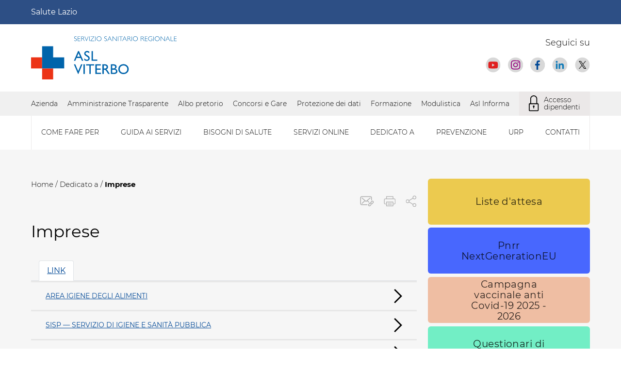

--- FILE ---
content_type: text/html; charset=UTF-8
request_url: https://asl.vt.it/imprese
body_size: 9886
content:
<!DOCTYPE html>
<html lang="it">

<head>
        <meta charset="utf-8">
    <meta name="viewport" content="width=device-width, initial-scale=1">
    <title>ASL Viterbo - Dedicato alle Imprese - ASL VITERBO</title>
<meta name="description" content="Pagina di orientamento per i servizi dedicati alle imprese della ASL di Viterbo">
<meta property="article:published_time" content="2022-02-24T22:19:20+00:00">
<meta property="article:section" content="Dedicato a">
<meta property="og:title" content="ASL Viterbo - Dedicato alle Imprese">
<meta property="og:description" content="Pagina di orientamento per i servizi dedicati alle imprese della ASL di Viterbo">
<meta property="og:type" content="evento">
<meta property="og:locale" content="it-IT">
<meta property="og:url" content="https://www.asl.vt.it/imprese">

<meta name="twitter:card" content="evento">
<meta name="twitter:title" content="ASL Viterbo - Dedicato alle Imprese">
<meta name="twitter:description" content="Pagina di orientamento per i servizi dedicati alle imprese della ASL di Viterbo">
<meta name="twitter:url" content="https://www.asl.vt.it/imprese">
<meta name="twitter:site" content="ASL VITERBO">
<script type="application/ld+json">{"@context":"https://schema.org","@type":"WebPage","name":"evento","description":"Pagina di orientamento per i servizi dedicati alle imprese della ASL di Viterbo"}</script>
    <meta name="author" content="Pixell SRL">

    
    <link rel="icon" href="https://asl.vt.it/img/brand/favicon.png">
    
    
    <link href="/css/frontend.css?id=7beb88b78f59cfb85c5b" rel="stylesheet">
    <link href="https://asl.vt.it/css/jssocials.css" rel="stylesheet">
    <link href="https://asl.vt.it/css/jssocials-theme-flat.css" rel="stylesheet">
    <link href="https://asl.vt.it/css/jquery-ui/themes/all.css" rel="stylesheet">
        <script>
        function lcw() {
            return {
                chatButtonProps: {
                    styleProps: {
                        iconStyleProps: {
                            borderWidth: "4px",
                            borderColor: "#05263E",
                            height: "54px",
                            width: "54px",
                            backgroundSize: "100% 100%",
                            backgroundColor: "white"
                        },
                        generalStyleProps: {
                            width: "200px"
                        },
                        titleStyleProps: {
                            maxWidth: "180px",
                            padding: "0px"
                        },
                        subtitleStyleProps: {
                            width: "100%",
                            padding: "0px"
                        }
                    }
                },
                headerProps: {
                    styleProps: {
                        generalStyleProps: {
                            backgroundColor: "#05263E"
                        },
                        iconStyleProps: {
                            backgroundColor: "white",
                            borderRadius: "50%"
                        }
                    }
                },
                styleProps: {
                    generalStyles: {
                        width: "500px",
                        height: "500px"
                    }
                }
            }
        }
    </script>
</head>

<body>
    <div id="app">
        <header class="header">
    <div class="top-header">
        <div class="custom-container-larger">
            <div class="top-header-title">
                <a href="https://www.salutelazio.it/" target="_blank" class="text-white">
                    Salute Lazio
                </a>
            </div>
        </div>
    </div>
    <div class="main-header">
        <div class="custom-container-larger">
            <div class="main-header-container">
                <div class="main-header-logo">
                    <a href="https://www.asl.vt.it">
                        <picture>
                            <img src="https://asl.vt.it/storage/img/logo-asl-viterbo.svg" alt="Asl Viterbo" width="300">
                        </picture>
                    </a>
                </div>
                <div class="main-header-banner-campaign only-desktop">
                                    </div>
                <div class="main-header-social only-desktop">
                    <span>
  Seguici su
</span>
<ul>
  <li>
    <a href="https://www.youtube.com/channel/UCs8vnl7njeNwk7MtbNSvh_Q" target="_blank">
      <img src="https://asl.vt.it/storage/img/icons/youtube.svg" alt="Asl Viterbo Canale Youtube">
    </a>
  </li>
  <li>
    <a href="https://www.instagram.com/asl_viterbo/" target="_blank">
      <img src="https://asl.vt.it/storage/img/icons/instagram.svg" alt="Asl Viterbo Canale Instagram">
    </a>
  </li>
  <li>
    <a href="https://www.facebook.com/AslViterbo" target="_blank">
      <img src="https://asl.vt.it/storage/img/icons/facebook.svg" alt="Asl Viterbo Canale Facebook">
    </a>
  </li>
  <li>
    <a href="https://www.linkedin.com/in/asl-viterbo-7a7a4815b/" target="_blank">
      <img src="https://asl.vt.it/storage/img/icons/linkedin.svg" alt="Asl Viterbo Canale Linkedin">
    </a>
  </li>
  <li>
    <a href="https://twitter.com/AslViterbo/" target="_blank">
      <img src="https://asl.vt.it/storage/img/icons/icon_x.svg" alt="Asl Viterbo Canale Twitter">
    </a>
  </li>
</ul>                </div>
                <div class="menu-mobile-trigger menu-mobile-trigger-box only-mobile">
                    <div class="menu-mobile-trigger-bg">
                        <picture>
                            <img src="https://asl.vt.it/storage/img/icons/menu-mobile-trigger.svg" alt="Apri il menu"
                                class="menu-mobile-trigger is-visible">
                            <img src="https://asl.vt.it/storage/img/icons/close-menu-mobile.svg" alt="Chiudi il menu"
                                class="close-menu-mobile-trigger">
                        </picture>
                    </div>
                </div>
            </div>
        </div>
    </div>
    <div class="main-menu">
  <div class="main-menu-top">
    <div class="custom-container-larger">
        <div class="main-menu-top-container">
            <ul class="main-menu-top-list-parent">
                                                        <li>
                        <a href="https://www.asl.vt.it/azienda"
                            >Azienda</a>
                    </li>
                                                        <li>
                        <a href="https://aslviterbo.contrasparenza.it/trasparenza/"
                            >Amministrazione Trasparente</a>
                    </li>
                                                        <li>
                        <a href="https://www.asl.vt.it/albo-pretorio"
                            >Albo pretorio</a>
                    </li>
                                                        <li>
                        <a href="https://www.asl.vt.it/concorsi-e-gare"
                            >Concorsi e Gare</a>
                    </li>
                                                        <li>
                        <a href="https://www.asl.vt.it/protezione-dei-dati"
                            >Protezione  dei dati</a>
                    </li>
                                                        <li>
                        <a href="https://asl.vt.it/formazione"
                            >Formazione</a>
                    </li>
                                                        <li>
                        <a href="https://www.asl.vt.it/modulistica"
                            >Modulistica</a>
                    </li>
                                                        <li>
                        <a href="https://www.asl.vt.it/#asl-informa"
                            >Asl Informa</a>
                    </li>
                                                    <li class="reserved-area">
                        <a href="https://asl.vt.it/login">
                            <img src="https://asl.vt.it/storage/img/icons/area-riservata.svg"
                                alt="Entra nell'area riservata ai dipendenti">
                            Accesso <br> dipendenti
                        </a>
                    </li>
                            </ul>
        </div>
    </div>
</div>
  <div class="main-menu-bottom">
    <div class="custom-container-larger">
        <div class="main-menu-bottom-container">
            <ul class="main-menu-bottom-list-parent">
                                                    
                    <li  class="main-menu-bottom-element-parent" >
            <span>
            Come fare per
        </span>
    
            <div class="main-menu-bottom-submenu">
            <div class="custom-container-larger">
                <div class="main-menu-bottom-submenu-container">
                    <ul>
                                                                                    <li class="main-menu-bottom-submenu-element">
                                    <a href="https://asl.vt.it/scelta-e-revoca-del-medico-o-pediatra" >
                                        Scelta e revoca del medico o pediatra
                                    </a>
                                </li>
                                                                                                                <li class="main-menu-bottom-submenu-element">
                                    <a href="https://asl.vt.it/accesso-agli-atti-accesso-civico-generalizzato" >
                                        Accesso agli atti e Accesso Civico
                                    </a>
                                </li>
                                                                                                                <li class="main-menu-bottom-submenu-element">
                                    <a href="https://asl.vt.it/prenotazione-o-disdetta-visite-ed-esami" >
                                        Prenotazione o disdetta visite ed esami
                                    </a>
                                </li>
                                                                                                                <li class="main-menu-bottom-submenu-element">
                                    <a href="https://asl.vt.it/ricovero-e-dimissione" >
                                        Ricovero e Dimissione
                                    </a>
                                </li>
                                                                                                                <li class="main-menu-bottom-submenu-element">
                                    <a href="https://asl.vt.it/pagamento-ticket-ed-esenzioni" >
                                        Pagamento Ticket ed Esenzioni
                                    </a>
                                </li>
                                                                                                                <li class="main-menu-bottom-submenu-element">
                                    <a href="https://asl.vt.it/cartella-clinica-e-certificazioni" >
                                        Rilascio della cartella clinica e altra documentazione sanitaria
                                    </a>
                                </li>
                                                                                                                <li class="main-menu-bottom-submenu-element">
                                    <a href="https://asl.vt.it/ritiro-referti" >
                                        Ritiro Referti
                                    </a>
                                </li>
                                                                                                                <li class="main-menu-bottom-submenu-element">
                                    <a href="https://asl.vt.it/libera-professione" >
                                        Libera Professione
                                    </a>
                                </li>
                                                                                                                <li class="main-menu-bottom-submenu-element">
                                    <a href="https://asl.vt.it/adi-assistenza-domiciliare-integrata" >
                                        Assistenza domiciliare - ADI
                                    </a>
                                </li>
                                                                                                                <li class="main-menu-bottom-submenu-element">
                                    <a href="https://asl.vt.it/medicina-legale" >
                                        Patenti, Porto d’armi e Certificazioni medico legali
                                    </a>
                                </li>
                                                                                                                <li class="main-menu-bottom-submenu-element">
                                    <a href="https://asl.vt.it/protesi-ausili-e-prodotti-alimentari" >
                                        Protesi, ausili e prodotti alimentari
                                    </a>
                                </li>
                                                                                                                <li class="main-menu-bottom-submenu-element">
                                    <a href="https://asl.vt.it/dat-disposizioni-anticipate-di-trattamento" >
                                        DAT-Disposizioni Anticipate di Trattamento
                                    </a>
                                </li>
                                                                                                                <li class="main-menu-bottom-submenu-element">
                                    <a href="https://asl.vt.it/donazione-organi-e-tessuti" >
                                        Donazione Organi e Tessuti
                                    </a>
                                </li>
                                                                                                                <li class="main-menu-bottom-submenu-element">
                                    <a href="https://asl.vt.it/assistenza-sanitaria-all-estero" >
                                        Assistenza sanitaria all&#039;estero
                                    </a>
                                </li>
                                                                        </ul>
                </div>
            </div>
        </div>
    </li>                                    
                    <li  class="main-menu-bottom-element-parent" >
            <span>
            Guida ai servizi
        </span>
    
            <div class="main-menu-bottom-submenu">
            <div class="custom-container-larger">
                <div class="main-menu-bottom-submenu-container">
                    <ul>
                                                                                    <li class="main-menu-bottom-submenu-element">
                                    <a href="https://asl.vt.it/ospedali" >
                                        Ospedali
                                    </a>
                                </li>
                                                                                                                <li class="main-menu-bottom-submenu-element">
                                    <a href="https://asl.vt.it/il-tuo-distretto" >
                                        Il Tuo Distretto
                                    </a>
                                </li>
                                                                                                                <li class="main-menu-bottom-submenu-element">
                                    <a href="https://asl.vt.it/pronto-soccorso-tutti" >
                                        Pronto Soccorso
                                    </a>
                                </li>
                                                                                                                <li class="main-menu-bottom-submenu-element">
                                    <a href="https://asl.vt.it/cup-centro-unico-di-prenotazione" >
                                        CUP – Centro Unico di Prenotazione
                                    </a>
                                </li>
                                                                                                                <li class="main-menu-bottom-submenu-element">
                                    <a href="https://asl.vt.it/guardia-medica" >
                                        Guardia Medica
                                    </a>
                                </li>
                                                                                                                <li class="main-menu-bottom-submenu-element">
                                    <a href="https://asl.vt.it/pua-punto-unico-di-accesso" >
                                        PUA – Punto Unico di Accesso
                                    </a>
                                </li>
                                                                                                                <li class="main-menu-bottom-submenu-element">
                                    <a href="https://asl.vt.it/pat-presidi-ambulatoriali-territoriali" >
                                        PAT- Presidi Ambulatoriali Territoriali
                                    </a>
                                </li>
                                                                                                                <li class="main-menu-bottom-submenu-element">
                                    <a href="https://asl.vt.it/case-della-salute" >
                                        Case della salute
                                    </a>
                                </li>
                                                                                                                <li class="main-menu-bottom-submenu-element">
                                    <a href="https://asl.vt.it/ambulatori-ospedalieri-e-territoriali" >
                                        Ambulatori ospedalieri e territoriali
                                    </a>
                                </li>
                                                                                                                <li class="main-menu-bottom-submenu-element">
                                    <a href="https://asl.vt.it/ambufest-asl-viterbo" >
                                        Ambufest
                                    </a>
                                </li>
                                                                                                                <li class="main-menu-bottom-submenu-element">
                                    <a href="https://asl.vt.it/c-o-c-centrale-operativa-cronicita" >
                                        Centrali operative
                                    </a>
                                </li>
                                                                                                                <li class="main-menu-bottom-submenu-element">
                                    <a href="https://asl.vt.it/consultori" >
                                        Consultori
                                    </a>
                                </li>
                                                                                                                <li class="main-menu-bottom-submenu-element">
                                    <a href="https://asl.vt.it/medicina-legale" >
                                        Medicina Legale Territoriale
                                    </a>
                                </li>
                                                                                                                <li class="main-menu-bottom-submenu-element">
                                    <a href="https://asl.vt.it/punti-prelievi" >
                                        Punti Prelievi
                                    </a>
                                </li>
                                                                                                                <li class="main-menu-bottom-submenu-element">
                                    <a href="https://asl.vt.it/painf-ambulatori-infermieristici-asl-viterbo" >
                                        PaInf - Ambulatori Infermieristici
                                    </a>
                                </li>
                                                                                                                <li class="main-menu-bottom-submenu-element">
                                    <a href="https://asl.vt.it/disabile-adulto" >
                                        Disabile Adulto
                                    </a>
                                </li>
                                                                                                                <li class="main-menu-bottom-submenu-element">
                                    <a href="https://asl.vt.it/rete-della-riabilitazione" >
                                        Rete della Riabilitazione
                                    </a>
                                </li>
                                                                                                                <li class="main-menu-bottom-submenu-element">
                                    <a href="https://asl.vt.it/medicina-del-viaggiatore" >
                                        Medicina del viaggiatore
                                    </a>
                                </li>
                                                                                                                <li class="main-menu-bottom-submenu-element">
                                    <a href="https://asl.vt.it/dsm-dipartimento-di-salute-mentale" >
                                        DSM – Dipartimento di Salute Mentale
                                    </a>
                                </li>
                                                                                                                <li class="main-menu-bottom-submenu-element">
                                    <a href="https://asl.vt.it/laboratorio-di-igiene-industriale-centro-di-riferimento-regionale-amianto" >
                                        Laboratorio di Igiene Industriale-Centro di Riferimento Regionale Amianto
                                    </a>
                                </li>
                                                                                                                <li class="main-menu-bottom-submenu-element">
                                    <a href="https://asl.vt.it/csm-centro-di-salute-mentale" >
                                        CSM - Centro di Salute Mentale
                                    </a>
                                </li>
                                                                                                                <li class="main-menu-bottom-submenu-element">
                                    <a href="https://asl.vt.it/rete-locale-di-cure-palliative" >
                                        Rete locale di cure palliative
                                    </a>
                                </li>
                                                                                                                <li class="main-menu-bottom-submenu-element">
                                    <a href="https://asl.vt.it/sian-servizi-igiene-alimenti-nutrizione" >
                                        SIAN – Servizio Igiene Alimenti e Nutrizione
                                    </a>
                                </li>
                                                                                                                <li class="main-menu-bottom-submenu-element">
                                    <a href="https://asl.vt.it/serd-servizio-per-le-dipendenze" >
                                        Ser.D – Servizio per le Dipendenze
                                    </a>
                                </li>
                                                                                                                <li class="main-menu-bottom-submenu-element">
                                    <a href="https://asl.vt.it/servizio-sociale" >
                                        Servizio Sociale
                                    </a>
                                </li>
                                                                                                                <li class="main-menu-bottom-submenu-element">
                                    <a href="https://asl.vt.it/servizio-veterinario" >
                                        Servizio Veterinario
                                    </a>
                                </li>
                                                                                                                <li class="main-menu-bottom-submenu-element">
                                    <a href="https://asl.vt.it/sisp-servizio-di-igiene-e-sanita-pubblica" >
                                        SISP — Servizio di Igiene e Sanità Pubblica
                                    </a>
                                </li>
                                                                                                                <li class="main-menu-bottom-submenu-element">
                                    <a href="https://asl.vt.it/spresal-servizio-di-prevenzione-e-sicurezza-degli-ambienti-di-lavoro" >
                                        SPRESAL — Servizio di Prevenzione e Sicurezza degli Ambienti di Lavoro
                                    </a>
                                </li>
                                                                                                                <li class="main-menu-bottom-submenu-element">
                                    <a href="https://asl.vt.it/tsmree-tutela-salute-mentale-e-riabilitazione-dell-eta-evolutiva" >
                                        TSMREE — Tutela Salute Mentale e Riabilitazione dell&#039;Età Evolutiva
                                    </a>
                                </li>
                                                                        </ul>
                </div>
            </div>
        </div>
    </li>                                    
                    <li  class="main-menu-bottom-element-parent" >
            <span>
            Bisogni di salute
        </span>
    
            <div class="main-menu-bottom-submenu">
            <div class="custom-container-larger">
                <div class="main-menu-bottom-submenu-container">
                    <ul>
                                                                                    <li class="main-menu-bottom-submenu-element">
                                    <a href="https://asl.vt.it/centri-per-la-continuita-assistenziale-e-per-la-presa-in-carico-assistenziale" >
                                        Centri per la continuità assistenziale e per la presa in carico assistenziale
                                    </a>
                                </li>
                                                                                                                <li class="main-menu-bottom-submenu-element">
                                    <a href="https://asl.vt.it/ambulatorio-disturbi-della-nutrizione-e-dell-alimentazione-dna" >
                                        Ambulatorio Disturbi della nutrizione e dell’alimentazione (Dna)
                                    </a>
                                </li>
                                                                                                                <li class="main-menu-bottom-submenu-element">
                                    <a href="https://asl.vt.it/centro-diabetologico" >
                                        Centro Diabetologico
                                    </a>
                                </li>
                                                                                                                <li class="main-menu-bottom-submenu-element">
                                    <a href="https://asl.vt.it/centro-di-prevenzione-e-cura-del-tabagismo" >
                                        Centro di prevenzione e cura del tabagismo
                                    </a>
                                </li>
                                                                                                                <li class="main-menu-bottom-submenu-element">
                                    <a href="https://asl.vt.it/centro-per-l-antimicrobico-resistenza" >
                                        Centro per l&#039;antimicrobico resistenza
                                    </a>
                                </li>
                                                                                                                <li class="main-menu-bottom-submenu-element">
                                    <a href="https://asl.vt.it/centro-per-la-brest-unit" >
                                        Centro per la Breast Unit
                                    </a>
                                </li>
                                                                                                                <li class="main-menu-bottom-submenu-element">
                                    <a href="https://asl.vt.it/centro-di-riferimento-per-la-diagnosi-e-la-terapia-delle-malattie-reumatologiche-autoimmuni" >
                                        Centro per la diagnosi e la terapia delle malattie reumatologiche autoimmuni
                                    </a>
                                </li>
                                                                                                                <li class="main-menu-bottom-submenu-element">
                                    <a href="https://asl.vt.it/centro-tao" >
                                        Centro TAO
                                    </a>
                                </li>
                                                                                                                <li class="main-menu-bottom-submenu-element">
                                    <a href="https://asl.vt.it/c-o-c-centrale-operativa-cronicita" >
                                        Centrali operative
                                    </a>
                                </li>
                                                                                                                <li class="main-menu-bottom-submenu-element">
                                    <a href="https://asl.vt.it/dipendenze" >
                                        Dipendenze
                                    </a>
                                </li>
                                                                                                                <li class="main-menu-bottom-submenu-element">
                                    <a href="https://asl.vt.it/emergenze" >
                                        Emergenze
                                    </a>
                                </li>
                                                                                                                <li class="main-menu-bottom-submenu-element">
                                    <a href="https://asl.vt.it/farmaci-e-farmacovigilanza" >
                                        Farmaci e Farmacovigilanza
                                    </a>
                                </li>
                                                                                                                <li class="main-menu-bottom-submenu-element">
                                    <a href="https://asl.vt.it/malattie-rare" >
                                        Malattie Rare
                                    </a>
                                </li>
                                                                                                                <li class="main-menu-bottom-submenu-element">
                                    <a href="https://asl.vt.it/nutrizione-clinica-e-accessi-vascolari" >
                                        Nutrizione Clinica e Accessi Vascolari
                                    </a>
                                </li>
                                                                                                                <li class="main-menu-bottom-submenu-element">
                                    <a href="https://asl.vt.it/psicologia-aziendale-reparto-belcolle" >
                                        Psicologia Aziendale
                                    </a>
                                </li>
                                                                                                                <li class="main-menu-bottom-submenu-element">
                                    <a href="https://asl.vt.it/radiologia-domiciliare" >
                                        Radiologia Domiciliare
                                    </a>
                                </li>
                                                                                                                <li class="main-menu-bottom-submenu-element">
                                    <a href="https://asl.vt.it/rete-locale-di-cure-palliative" >
                                        Rete locale di cure palliative
                                    </a>
                                </li>
                                                                                                                <li class="main-menu-bottom-submenu-element">
                                    <a href="https://asl.vt.it/rete-odontoiatrica" >
                                        Rete Odontoiatrica
                                    </a>
                                </li>
                                                                                                                <li class="main-menu-bottom-submenu-element">
                                    <a href="https://asl.vt.it/rete-della-riabilitazione" >
                                        Rete della Riabilitazione
                                    </a>
                                </li>
                                                                                                                <li class="main-menu-bottom-submenu-element">
                                    <a href="https://asl.vt.it/serd-servizio-per-le-dipendenze" >
                                        Ser.D – Servizio per le Dipendenze
                                    </a>
                                </li>
                                                                                                                <li class="main-menu-bottom-submenu-element">
                                    <a href="https://asl.vt.it/servizio-sociale" >
                                        Servizio Sociale
                                    </a>
                                </li>
                                                                                                                <li class="main-menu-bottom-submenu-element">
                                    <a href="https://asl.vt.it/terapia-del-dolore-e-cure-palliative" >
                                        Terapia del dolore e Cure palliative
                                    </a>
                                </li>
                                                                        </ul>
                </div>
            </div>
        </div>
    </li>                                    
                    <li  class="main-menu-bottom-element-parent" >
            <span>
            Servizi online
        </span>
    
            <div class="main-menu-bottom-submenu">
            <div class="custom-container-larger">
                <div class="main-menu-bottom-submenu-container">
                    <ul>
                                                                                    <li class="main-menu-bottom-submenu-element">
                                    <a href="https://www.salutelazio.it/fascicolo-sanitario-elettronico1" target=&#039;_blank&#039;>
                                        Fascicolo Sanitario Elettronico
                                    </a>
                                </li>
                                                                                                                <li class="main-menu-bottom-submenu-element">
                                    <a href="https://www.salutelazio.it/pronto-soccorso" target=&#039;_blank&#039;>
                                        Pronto soccorso in tempo reale
                                    </a>
                                </li>
                                                                                                                <li class="main-menu-bottom-submenu-element">
                                    <a href="https://www.salutelazio.it/prenotazione-visita-specialistica" target=&#039;_blank&#039;>
                                        Prenotazione o disdetta prestazioni sanitarie
                                    </a>
                                </li>
                                                                                                                <li class="main-menu-bottom-submenu-element">
                                    <a href="https://www.salutelazio.it/monitoraggio-tempi-di-attesa?inheritRedirect=true" target=&#039;_blank&#039;>
                                        Monitoraggio liste attesa
                                    </a>
                                </li>
                                                                                                                <li class="main-menu-bottom-submenu-element">
                                    <a href="https://www.salutelazio.it/pagaonline" target=&#039;_blank&#039;>
                                        Pagaonline
                                    </a>
                                </li>
                                                                                                                <li class="main-menu-bottom-submenu-element">
                                    <a href="https://www.salutelazio.it/ricerca-medici" target=&#039;_blank&#039;>
                                        Ricerca medici e pediatri di famiglia
                                    </a>
                                </li>
                                                                                                                <li class="main-menu-bottom-submenu-element">
                                    <a href="https://www.salutelazio.it/scarica-il-tuo-referto" target=&#039;_blank&#039;>
                                        Referto Online
                                    </a>
                                </li>
                                                                                                                <li class="main-menu-bottom-submenu-element">
                                    <a href="http://2.228.19.93/farmaturni/farmacie.php" target=&#039;_blank&#039;>
                                        Farmacia di turno
                                    </a>
                                </li>
                                                                                                                <li class="main-menu-bottom-submenu-element">
                                    <a href="https://www.salutelazio.it/stampa-tessera-sanitaria-regionale" target=&#039;_blank&#039;>
                                        Stampa Tessera Sanitaria
                                    </a>
                                </li>
                                                                                                                <li class="main-menu-bottom-submenu-element">
                                    <a href="https://asl.vt.it/controllo-acque-arsenico-e-fluoruri" >
                                        Controllo acque: arsenico e fluoruri
                                    </a>
                                </li>
                                                                                                                <li class="main-menu-bottom-submenu-element">
                                    <a href="https://www.salutelazio.it/screening-prenota-smart" target=&#039;_blank&#039;>
                                        Prenota screening oncologici
                                    </a>
                                </li>
                                                                                                                <li class="main-menu-bottom-submenu-element">
                                    <a href="https://sistemats1.sanita.finanze.it/portale/web/guest" target=&#039;_blank&#039;>
                                        Per i medici prescrittori: certificazioni di malattia on-line
                                    </a>
                                </li>
                                                                                                                <li class="main-menu-bottom-submenu-element">
                                    <a href="https://www.salutelazio.it/prenota-screening-hcv" target=&#039;_blank&#039;>
                                        Prenota screening HCV
                                    </a>
                                </li>
                                                                                                                <li class="main-menu-bottom-submenu-element">
                                    <a href="https://www.funzionepubblica.gov.it/it/il-dipartimento/cruscotto-degli-scioperi-nel-pubblico-impiego/" target=&#039;_blank&#039;>
                                        Cruscotto degli scioperi nel pubblico impiego
                                    </a>
                                </li>
                                                                        </ul>
                </div>
            </div>
        </div>
    </li>                                    
                    <li  class="main-menu-bottom-element-parent" >
            <span>
            Dedicato a
        </span>
    
            <div class="main-menu-bottom-submenu">
            <div class="custom-container-larger">
                <div class="main-menu-bottom-submenu-container">
                    <ul>
                                                                                    <li class="main-menu-bottom-submenu-element">
                                    <a href="https://asl.vt.it/donne" >
                                        Donne
                                    </a>
                                </li>
                                                                                                                <li class="main-menu-bottom-submenu-element">
                                    <a href="https://asl.vt.it/imprese" >
                                        Imprese
                                    </a>
                                </li>
                                                                                                                <li class="main-menu-bottom-submenu-element">
                                    <a href="https://asl.vt.it/uomini" >
                                        Uomini
                                    </a>
                                </li>
                                                                                                                <li class="main-menu-bottom-submenu-element">
                                    <a href="https://asl.vt.it/cittadini-stranieri" >
                                        Cittadini Stranieri
                                    </a>
                                </li>
                                                                                                                <li class="main-menu-bottom-submenu-element">
                                    <a href="https://asl.vt.it/bambini-0-14-anni" >
                                        Bambini (0–14 anni)
                                    </a>
                                </li>
                                                                                                                <li class="main-menu-bottom-submenu-element">
                                    <a href="https://asl.vt.it/scuola" >
                                        Scuola
                                    </a>
                                </li>
                                                                                                                <li class="main-menu-bottom-submenu-element">
                                    <a href="https://asl.vt.it/adolescenti-14-anni" >
                                        Adolescenti  (&gt;14 anni)
                                    </a>
                                </li>
                                                                                                                <li class="main-menu-bottom-submenu-element">
                                    <a href="https://asl.vt.it/animali" >
                                        Animali
                                    </a>
                                </li>
                                                                                                                <li class="main-menu-bottom-submenu-element">
                                    <a href="https://asl.vt.it/anziani" >
                                        Anziani
                                    </a>
                                </li>
                                                                                                                <li class="main-menu-bottom-submenu-element">
                                    <a href="https://asl.vt.it/farmaci-e-farmacovigilanza" >
                                        Farmaci e Farmacovigilanza
                                    </a>
                                </li>
                                                                                                                <li class="main-menu-bottom-submenu-element">
                                    <a href="https://asl.vt.it/persone-con-disabilita" >
                                        Persone con disabilità
                                    </a>
                                </li>
                                                                                                                <li class="main-menu-bottom-submenu-element">
                                    <a href="https://asl.vt.it/volontariato" >
                                        Volontariato
                                    </a>
                                </li>
                                                                        </ul>
                </div>
            </div>
        </div>
    </li>                                    
                    <li  class="main-menu-bottom-element-parent" >
            <span>
            Prevenzione
        </span>
    
            <div class="main-menu-bottom-submenu">
            <div class="custom-container-larger">
                <div class="main-menu-bottom-submenu-container">
                    <ul>
                                                                                    <li class="main-menu-bottom-submenu-element">
                                    <a href="https://asl.vt.it/piano-aziendale-della-prevenzione" >
                                        Piano Aziendale della Prevenzione
                                    </a>
                                </li>
                                                                                                                <li class="main-menu-bottom-submenu-element">
                                    <a href="https://asl.vt.it/arbovirosi" >
                                        Arbovirosi
                                    </a>
                                </li>
                                                                                                                <li class="main-menu-bottom-submenu-element">
                                    <a href="https://asl.vt.it/centro-di-prevenzione-e-cura-del-tabagismo" >
                                        Centro di prevenzione e cura del tabagismo
                                    </a>
                                </li>
                                                                                                                <li class="main-menu-bottom-submenu-element">
                                    <a href="https://asl.vt.it/centro-per-l-antimicrobico-resistenza" >
                                        Centro per l&#039;antimicrobico resistenza
                                    </a>
                                </li>
                                                                                                                <li class="main-menu-bottom-submenu-element">
                                    <a href="https://asl.vt.it/epidemiologia-e-registro-tumori" >
                                        Epidemiologia e Registro Tumori 
                                    </a>
                                </li>
                                                                                                                <li class="main-menu-bottom-submenu-element">
                                    <a href="https://asl.vt.it/luoghi-di-lavoro-che-promuovono-salute" >
                                        Luoghi di Lavoro che promuovono Salute
                                    </a>
                                </li>
                                                                                                                <li class="main-menu-bottom-submenu-element">
                                    <a href="https://asl.vt.it/screening-hcv-epatite-c" >
                                        Screening HCV (Epatite C)
                                    </a>
                                </li>
                                                                                                                <li class="main-menu-bottom-submenu-element">
                                    <a href="https://asl.vt.it/screening-oncologici" >
                                        Screening Oncologici
                                    </a>
                                </li>
                                                                                                                <li class="main-menu-bottom-submenu-element">
                                    <a href="https://asl.vt.it/scuole-che-promuovono-salute" >
                                        Scuole che promuovono Salute
                                    </a>
                                </li>
                                                                                                                <li class="main-menu-bottom-submenu-element">
                                    <a href="https://asl.vt.it/vaccinazioni" >
                                        Vaccinazioni
                                    </a>
                                </li>
                                                                                                                <li class="main-menu-bottom-submenu-element">
                                    <a href="https://asl.vt.it/centro-tao" >
                                        Centro TAO
                                    </a>
                                </li>
                                                                                                                <li class="main-menu-bottom-submenu-element">
                                    <a href="https://asl.vt.it/laboratorio-di-igiene-industriale-centro-di-riferimento-regionale-amianto" >
                                        Laboratorio di Igiene Industriale-Centro di Riferimento Regionale Amianto
                                    </a>
                                </li>
                                                                                                                <li class="main-menu-bottom-submenu-element">
                                    <a href="https://asl.vt.it/serd-servizio-per-le-dipendenze" >
                                        Ser.D – Servizio per le Dipendenze
                                    </a>
                                </li>
                                                                                                                <li class="main-menu-bottom-submenu-element">
                                    <a href="https://asl.vt.it/servizio-veterinario" >
                                        Servizio Veterinario
                                    </a>
                                </li>
                                                                                                                <li class="main-menu-bottom-submenu-element">
                                    <a href="https://asl.vt.it/sian-servizi-igiene-alimenti-nutrizione" >
                                        SIAN – Servizio Igiene Alimenti e Nutrizione
                                    </a>
                                </li>
                                                                                                                <li class="main-menu-bottom-submenu-element">
                                    <a href="https://asl.vt.it/sisp-servizio-di-igiene-e-sanita-pubblica" >
                                        SISP — Servizio di Igiene e Sanità Pubblica
                                    </a>
                                </li>
                                                                                                                <li class="main-menu-bottom-submenu-element">
                                    <a href="https://asl.vt.it/spresal-servizio-di-prevenzione-e-sicurezza-degli-ambienti-di-lavoro" >
                                        SPRESAL — Servizio di Prevenzione e Sicurezza degli Ambienti di Lavoro
                                    </a>
                                </li>
                                                                        </ul>
                </div>
            </div>
        </div>
    </li>                                    
                    <li  class="no-link" >
            <a href="/urp-ufficio-relazioni-con-il-pubblico" >Urp</a>
    
    </li>                                    
                    <li  class="main-menu-bottom-element-parent" >
            <span>
            Contatti
        </span>
    
            <div class="main-menu-bottom-submenu">
            <div class="custom-container-larger">
                <div class="main-menu-bottom-submenu-container">
                    <ul>
                                                                                    <li class="main-menu-bottom-submenu-element">
                                    <a href="https://asl.vt.it/contatti-asl-viterbo" >
                                        Contatti
                                    </a>
                                </li>
                                                                                                                <li class="main-menu-bottom-submenu-element">
                                    <a href="https://asl.vt.it/ufficio-stampa-comunicazioni-istituzionali-e-aziendali" >
                                        Ufficio Stampa, Comunicazioni Istituzionali e Aziendali
                                    </a>
                                </li>
                                                                        </ul>
                </div>
            </div>
        </div>
    </li>                            </ul>
        </div>
    </div>
</div>
</div></header>
        
            <section class="content-internal-page  bg-light-grey ">
        <div class="custom-container">
            <div class="content-internal-page-container">
                <div class="content-internal-page-text">
                    <div class="content-internal-page-top">
                        <div class="breadcrumbs">
    <a href="https://asl.vt.it">Home</a>

                        <span>/</span>
            <a href="javascript:;">Dedicato a</a>
                <span>/</span>
        <a href="javascript:;" class="active-element">Imprese</a>
    
    
    </div>
                        <div class="share-page">
    <ul>
        <li>
            <a href="#" class="accessibility-link-email">
                <img src="https://asl.vt.it/storage/img/icons/share-mail.svg" alt="Condividi tramite email">
            </a>
        </li>
        <li>
            <span class="print-page">
                <img src="https://asl.vt.it/storage/img/icons/print.svg" alt="Stampa la pagina">
            </span>
        </li>
        <li>
            <a href="#" class="social-share">
                <img src="https://asl.vt.it/storage/img/icons/share.svg" alt="Condividi sui social">
            </a>
        </li>
    </ul>
</div>

<div class="modal fade in" id="social-share-modal" tabindex="-1" role="dialog" aria-labelledby="Condividi sui Social">
    <div class="modal-dialog" role="document">
        <div class="modal-content">
            <div class="modal-header text-center">
                <h4 class="modal-title" id="socialShare">Condividi sui Social</h4>
                <button type="button" class="close" data-dismiss="modal" aria-label="Chiudi"><span
                        aria-hidden="true">×</span></button>
            </div>
            <div class="modal-body text-center">
                <div id="share"></div>
            </div>
        </div>
    </div>
</div>

                    </div>

                    <div class="content-internal-page-main">
                        <h1 class="title-internal-pages">
                            Imprese
                        </h1>
                        <p class="text-internal-pages">
                            
                        </p>

                        <ul class="nav nav-tabs" id="more-contents" role="tablist">
                        <li class="nav-item">
            <a class="nav-link active" id="links-tab" data-toggle="tab" href="#links"
                role="tab" aria-controls="forms" aria-selected="false">LINK</a>
        </li>
                    </ul>


<div class="tab-content" id="page-tabcontents">
                    <div class="tab-pane fade show active" id="links" role="tabpanel"
            aria-labelledby="links-tab">
            <div class="links-internal-pages-container">
                <ul>
                                            <li>
                            <a href="https://asl.vt.it/area-igiene-degli-alimenti-sian" class="link-internal-pages"
                                >
                                                                    Area Igiene degli Alimenti
                                                            </a>
                        </li>
                                            <li>
                            <a href="https://asl.vt.it/sisp-servizio-di-igiene-e-sanita-pubblica" class="link-internal-pages"
                                >
                                                                    SISP — Servizio di Igiene e Sanità Pubblica
                                                            </a>
                        </li>
                                            <li>
                            <a href="https://asl.vt.it/spresal-servizio-di-prevenzione-e-sicurezza-degli-ambienti-di-lavoro" class="link-internal-pages"
                                >
                                                                    SPRESAL — Servizio di Prevenzione e Sicurezza degli Ambienti di Lavoro
                                                            </a>
                        </li>
                                    </ul>
            </div>
        </div>
                    </div>

                                            </div>
                    <div class="content-internal-page-bottom">
                        <div class="advice-container">
            <div class="last-update">
            <span>
                Ultimo aggiornamento: 02 maggio 2023
            </span>
        </div>
    </div>


<div class="modal fade" id="error_reporting" tabindex="-1" role="dialog" aria-labelledby="exampleModalLabel"
    aria-hidden="true">
    <form action="" id="urp-reporting-form" enctype="multipart/form-data">
        <div class="modal-dialog" role="document">
            <div class="modal-content">
                <div class="modal-header">
                    <h5 class="modal-title" id="exampleModalLabel">Segnalazione Errori</h5>
                    <button type="button" class="close" data-dismiss="modal" aria-label="Close">
                        <span aria-hidden="true">&times;</span>
                    </button>
                </div>
                <div class="modal-body">
                    <input type="hidden" name="recaptcha" id="er_recaptcha">
                    <div class="form-group">
                        <label for="er_fullname" class="col-form-label">Nome e cognome *</label>
                        <input type="text" class="form-control" name="fullname" id="er_fullname">
                    </div>
                    <div class="form-group">
                        <label for="er_telephone" class="col-form-label">Telefono *</label>
                        <input type="text" class="form-control" name="telephone" id="er_telephone"></input>
                    </div>
                    <div class="form-group">
                        <label for="er_email" class="col-form-label">Email *</label>
                        <input type="email" class="form-control" name="email" id="er_email">
                    </div>
                    <div class="form-group">
                        <label for="er_message" class="col-form-label">Messaggio *</label>
                        <textarea class="form-control" name="message" id="er_message"></textarea>
                    </div>
                    <div class="form-group">
                        <label for="er_attachment" class="col-form-label"></label>
                        <input type="file" id="er_attachment" accept="image/*" class="form-control">
                    </div>
                </div>
                <div class="modal-footer">
                    <button type="button" class="btn btn-secondary" data-dismiss="modal">Chiudi</button>
                    <button type="submit" id="er_submit" class="btn btn-primary">Invia messaggio</button>
                </div>
            </div>
        </div>
    </form>
</div>

                        <div class="share-page">
    <ul>
        <li>
            <a href="#" class="accessibility-link-email">
                <img src="https://asl.vt.it/storage/img/icons/share-mail.svg" alt="Condividi tramite email">
            </a>
        </li>
        <li>
            <span class="print-page">
                <img src="https://asl.vt.it/storage/img/icons/print.svg" alt="Stampa la pagina">
            </span>
        </li>
        <li>
            <a href="#" class="social-share">
                <img src="https://asl.vt.it/storage/img/icons/share.svg" alt="Condividi sui social">
            </a>
        </li>
    </ul>
</div>

<div class="modal fade in" id="social-share-modal" tabindex="-1" role="dialog" aria-labelledby="Condividi sui Social">
    <div class="modal-dialog" role="document">
        <div class="modal-content">
            <div class="modal-header text-center">
                <h4 class="modal-title" id="socialShare">Condividi sui Social</h4>
                <button type="button" class="close" data-dismiss="modal" aria-label="Chiudi"><span
                        aria-hidden="true">×</span></button>
            </div>
            <div class="modal-body text-center">
                <div id="share"></div>
            </div>
        </div>
    </div>
</div>

                    </div>
                </div>
                <div class="sidebar-sub-internal">
                    <div class="sidebar-sub-internal-menu">
                                            </div>
                    <div class="useful-info-box  flex-direction ">
                <div class="useful-info-single-box Liste d&#039;attesa" style="background-color:#ecca4f">
                        <a href="https://www.asl.vt.it/info-liste-di-attesa" >
                <div class="box-image">
                    <picture>
                        <img src="/storage/featured-categories/a25e1a70844fbdac0211d85535fe199f.png" alt="Leggi di più su Liste d&#039;attesa">
                    </picture>
                </div>
                <span style="color: rgb(47,40,16)">
                    Liste d&#039;attesa
                </span>
            </a>
        </div>
            <div class="useful-info-single-box Pnrr NextGenerationEU" style="background-color:#4867fe">
                        <a href="https://www.asl.vt.it/ammodernamento-del-parco-tecnologico-e-digitale-ospedaliero" >
                <div class="box-image">
                    <picture>
                        <img src="/storage/featured-categories/65fb677a5b8fa6bfbb9dcf8546ad0f8d.png" alt="Leggi di più su Pnrr NextGenerationEU">
                    </picture>
                </div>
                <span style="color: rgb(14,21,51)">
                    Pnrr NextGenerationEU
                </span>
            </a>
        </div>
            <div class="useful-info-single-box Campagna vaccinale anti Covid-19 2025 - 2026" style="background-color:#efbea3">
                        <a href="https://asl.vt.it/news/509" target=_blank>
                <div class="box-image">
                    <picture>
                        <img src="/storage/featured-categories/7fbcd9b2adad58d36427b90d8257e299.png" alt="Leggi di più su Campagna vaccinale anti Covid-19 2025 - 2026">
                    </picture>
                </div>
                <span style="color: rgb(48,38,33)">
                    Campagna vaccinale anti Covid-19 2025 - 2026
                </span>
            </a>
        </div>
            <div class="useful-info-single-box Questionari di gradimento" style="background-color:#72eec5">
                        <a href="https://www.asl.vt.it/questionari-di-gradimento" >
                <div class="box-image">
                    <picture>
                        <img src="/storage/featured-categories/19476a81658a79a8ceb76e5d8a3bb898.png" alt="Leggi di più su Questionari di gradimento">
                    </picture>
                </div>
                <span style="color: rgb(23,48,39)">
                    Questionari di gradimento
                </span>
            </a>
        </div>
            <div class="useful-info-single-box Farmacie di turno" style="background-color:#eee4c9">
                        <a href="http://2.228.19.93/farmaturni/farmacie.php" target=_blank>
                <div class="box-image">
                    <picture>
                        <img src="/storage/featured-categories/d5bde28131cd1ee069efa508b740e99f.png" alt="Leggi di più su Farmacie di turno">
                    </picture>
                </div>
                <span style="color: rgb(48,46,40)">
                    Farmacie di turno
                </span>
            </a>
        </div>
            <div class="useful-info-single-box Arsenico e fluoruri" style="background-color:#3d868d">
                        <a href="https://www.asl.vt.it/controllo-acque-arsenico-e-fluoruri" >
                <div class="box-image">
                    <picture>
                        <img src="/storage/featured-categories/af22ec426a1eaf976b61eb6d4c3502bd.png" alt="Leggi di più su Arsenico e fluoruri">
                    </picture>
                </div>
                <span style="color: rgb(12,27,28)">
                    Arsenico e fluoruri
                </span>
            </a>
        </div>
            <div class="useful-info-single-box Programmi screening oncologici" style="background-color:#69bc78">
                        <a href="https://www.asl.vt.it/screening-oncologici" >
                <div class="box-image">
                    <picture>
                        <img src="/storage/featured-categories/8762c81c14e29579b14711144dba821f.png" alt="Leggi di più su Programmi screening oncologici">
                    </picture>
                </div>
                <span style="color: rgb(21,38,24)">
                    Programmi screening oncologici
                </span>
            </a>
        </div>
            <div class="useful-info-single-box Screening HCV (Epatite C)" style="background-color:#f6e6e0">
                        <a href="https://www.asl.vt.it/screening-hcv-epatite-c" >
                <div class="box-image">
                    <picture>
                        <img src="/storage/featured-categories/0b8a0881068dad6257a9eaa3ced403f0.png" alt="Leggi di più su Screening HCV (Epatite C)">
                    </picture>
                </div>
                <span style="color: rgb(49,46,45)">
                    Screening HCV (Epatite C)
                </span>
            </a>
        </div>
            <div class="useful-info-single-box Donazione di organi e tessuti" style="background-color:#ed6a60">
                        <a href="https://www.asl.vt.it/donazione-organi-e-tessuti" >
                <div class="box-image">
                    <picture>
                        <img src="/storage/featured-categories/841770c8a00ddb449b39d387bccc2f3d.png" alt="Leggi di più su Donazione di organi e tessuti">
                    </picture>
                </div>
                <span style="color: rgb(47,21,19)">
                    Donazione di organi e tessuti
                </span>
            </a>
        </div>
            <div class="useful-info-single-box Farmacovigilanza" style="background-color:#9ba2d6">
                        <a href="https://www.asl.vt.it/farmacovigilanza" >
                <div class="box-image">
                    <picture>
                        <img src="/storage/featured-categories/76edcc0972229a90250328a929ddd085.png" alt="Leggi di più su Farmacovigilanza">
                    </picture>
                </div>
                <span style="color: rgb(31,32,43)">
                    Farmacovigilanza
                </span>
            </a>
        </div>
    </div>
                </div>
                
            </div>
        </div>
    </section>

        <footer class="footer">
    <div class="main-footer">
        <div class="custom-container-smaller">
            <div class="main-footer-container">
                <div class="main-footer-logo">
                    <a href="https://asl.vt.it">
                        <picture>
                            <img src="https://asl.vt.it/storage/img/logo-asl-viterbo-white.svg" alt="Asl Viterbo">
                        </picture>
                    </a>
                </div>
                <div class="main-footer-address">
                    <span>
                        Azienda Sanitaria Locale <br>
                        Viterbo - Via E. Fermi, 15 <br>
                        P:IVa 01455570562 <br>
                        <span class="footer-span">
                            <p><b>Codice Univoco Ufficio:</b> UF9IAK</p>
                            <p><b>Denominazione IPA Ufficio:</b> Azienda Unità Sanitaria Locale Viterbo </p>
                            <p><b>PEC:</b> <a href="mailto:prot.gen.asl.vt.it@legalmail.it"
                                    class="text-white">prot.gen.asl.vt.it@legalmail.it</a></p>
                        </span>
                    </span>
                </div>
                <div class="main-footer-social">
                    <span>
  Seguici su
</span>
<ul>
  <li>
    <a href="https://www.youtube.com/channel/UCs8vnl7njeNwk7MtbNSvh_Q" target="_blank">
      <img src="https://asl.vt.it/storage/img/icons/youtube.svg" alt="Asl Viterbo Canale Youtube">
    </a>
  </li>
  <li>
    <a href="https://www.instagram.com/asl_viterbo/" target="_blank">
      <img src="https://asl.vt.it/storage/img/icons/instagram.svg" alt="Asl Viterbo Canale Instagram">
    </a>
  </li>
  <li>
    <a href="https://www.facebook.com/AslViterbo" target="_blank">
      <img src="https://asl.vt.it/storage/img/icons/facebook.svg" alt="Asl Viterbo Canale Facebook">
    </a>
  </li>
  <li>
    <a href="https://www.linkedin.com/in/asl-viterbo-7a7a4815b/" target="_blank">
      <img src="https://asl.vt.it/storage/img/icons/linkedin.svg" alt="Asl Viterbo Canale Linkedin">
    </a>
  </li>
  <li>
    <a href="https://twitter.com/AslViterbo/" target="_blank">
      <img src="https://asl.vt.it/storage/img/icons/icon_x.svg" alt="Asl Viterbo Canale Twitter">
    </a>
  </li>
</ul>                </div>
            </div>
        </div>
    </div>
    <div class="bottom-footer">
        <ul>
            <li>
                <a href="/sitemap.xml">
                    Sitemap
                </a>
            </li>
            <li>
                <a href="https://www.asl.vt.it/protezione-dei-dati">
                    Privacy Policy
                </a>
            </li>
            <li>
                <a href="/cookie-policy.pdf" target="_blank">
                    Cookie Policy
                </a>
            </li>
            <li>
                <a href="https://form.agid.gov.it/view/48b4a9b0-8d34-11ef-95f0-69eb6550774d" target="_blank">
                    Dichiarazione di accessibilità
                </a>
            </li>
            <li>
                <a href="https://pixell.it" target="_blank">
                    Agenzia di comunicazione Pixell
                </a>
            </li>
        </ul>
    </div>
</footer>

                     <!-- Matomo Image Tracker-->
            <img referrerpolicy="no-referrer-when-downgrade" src="https://www.asl.vt.it/matomo/matomo.php?idsite=1&amp;rec=1" style="border:0" alt="" />
            <!-- End Matomo -->
            </div>

        <script v2 id="Microsoft_Omnichannel_LCWidget"
        src="https://oc-cdn-public-eur.azureedge.net/livechatwidget/scripts/LiveChatBootstrapper.js"
        data-app-id="ae500ddf-7acb-436f-a4e6-d4ea8b083d77" data-lcw-version="prod"
        data-org-id="884a2721-9d9a-ef11-8a66-000d3ab39c76"
        data-org-url="https://m-884a2721-9d9a-ef11-8a66-000d3ab39c76.eu.omnichannelengagementhub.com"
        data-customization-callback="lcw"></script>
    <script src="/js/manifest.js?id=4633a74ae2e77da0bb3f"></script>
    <script src="/js/vendor.js?id=fea41b76810a06bb0445"></script>
    <script src="https://asl.vt.it/js/gsap.min.js"></script>
    <script src="https://asl.vt.it/js/scrollmagic/scrollMagic.min.js"></script>
    <script src="https://asl.vt.it/js/scrollmagic/plugins/animation.gsap.min.js"></script>
    <script src="https://asl.vt.it/js/scrollmagic/plugins/debug.addIndicators.min.js"></script>
    <script src="/js/frontend.js?id=9226523c9c65d0f91696"></script>
    <script src="https://asl.vt.it/js/jssocials.min.js"></script>
    <script src="https://asl.vt.it/js/growl.min.js"></script>
        <script>
        $('.accessibility-link-email').on('click', function() {
            let subject = encodeURIComponent("Guarda questa pagina sul portale ASL");
            let link = window.location.href;
            let body = encodeURIComponent("Ho trovato queste informazioni") + " " + link;
            window.open(`mailto:?subject=${subject}&body=${body}`);
        });
    </script>
    <script src="https://www.google.com/recaptcha/api.js?render=6Le7v_AiAAAAAJTvke4CAFTNlS1fzmCHPNUbSHFp"></script>
    <script>
        grecaptcha.ready(function() {
            grecaptcha.execute('6Le7v_AiAAAAAJTvke4CAFTNlS1fzmCHPNUbSHFp', {
                action: 'contact'
            }).then(function(token) {

                if (token) {
                    document.getElementById('er_recaptcha').value = token;

                    $('#urp-reporting-form').submit(function(e) {

                        e.preventDefault();

                        let url = `https://asl.vt.it/admin/email/urp-reporting`;
                        let formData = new FormData();
                        formData.append('fullname', document.getElementById('er_fullname').value);
                        formData.append('telephone', document.getElementById('er_telephone').value);
                        formData.append('email', document.getElementById('er_email').value);
                        formData.append('message', document.getElementById('er_message').value);

                        const attachment = document.getElementById('er_attachment').files[0];
                        formData.append('attachment', attachment);
                        formData.append('recaptcha', token);
                        formData.append('_token', 'GxkbIWFrJe4xOMmKNowJ5QlNhCxdMxXuHZpK2H7t')

                        fetch(url, {
                                method: 'POST',
                                body: formData
                            })
                            .then(response => response.json())
                            .then(data => {

                                if (data.status == 400) {

                                    for (let [elem, message] of Object.entries(data.messages)) {

                                        let input = document.querySelector(`[name="${elem}"]`);
                                        input.classList.add('is-invalid');

                                        let div = document.createElement('div');
                                        div.className = 'invalid-feedback';
                                        div.innerHTML =
                                            `<h6 class="text-danger">${messages}</h6>`;

                                        input.parentNode.append(div);
                                    }
                                    return;
                                }

                                $.bootstrapGrowl(
                                    "Grazie per il tuo feedback! Abbiamo preso in carico la tua segnalazione.", {
                                        'type': 'success'
                                    });

                                $('#error_reporting').modal('hide');
                                $('#er_submit').prop('disabled', false);

                                e.target.reset();

                            }).catch(function(err) {

                                $.bootstrapGrowl(
                                    "Si è verificato un errore, riprova più tardi.", {
                                        'type': 'danger'
                                    });
                            })
                    });
                }
            });
        });
    </script>
    <script>
        $('.accessibility-link-email').on('click', function() {
            let subject = encodeURIComponent("Guarda questa pagina sul portale ASL");
            let link = window.location.href;
            let body = encodeURIComponent("Ho trovato queste informazioni") + " " + link;
            window.open(`mailto:?subject=${subject}&body=${body}`);
        });
    </script>
</body>

</html>


--- FILE ---
content_type: text/html; charset=utf-8
request_url: https://www.google.com/recaptcha/api2/anchor?ar=1&k=6Le7v_AiAAAAAJTvke4CAFTNlS1fzmCHPNUbSHFp&co=aHR0cHM6Ly9hc2wudnQuaXQ6NDQz&hl=en&v=PoyoqOPhxBO7pBk68S4YbpHZ&size=invisible&anchor-ms=20000&execute-ms=30000&cb=2x44ctsi764w
body_size: 48517
content:
<!DOCTYPE HTML><html dir="ltr" lang="en"><head><meta http-equiv="Content-Type" content="text/html; charset=UTF-8">
<meta http-equiv="X-UA-Compatible" content="IE=edge">
<title>reCAPTCHA</title>
<style type="text/css">
/* cyrillic-ext */
@font-face {
  font-family: 'Roboto';
  font-style: normal;
  font-weight: 400;
  font-stretch: 100%;
  src: url(//fonts.gstatic.com/s/roboto/v48/KFO7CnqEu92Fr1ME7kSn66aGLdTylUAMa3GUBHMdazTgWw.woff2) format('woff2');
  unicode-range: U+0460-052F, U+1C80-1C8A, U+20B4, U+2DE0-2DFF, U+A640-A69F, U+FE2E-FE2F;
}
/* cyrillic */
@font-face {
  font-family: 'Roboto';
  font-style: normal;
  font-weight: 400;
  font-stretch: 100%;
  src: url(//fonts.gstatic.com/s/roboto/v48/KFO7CnqEu92Fr1ME7kSn66aGLdTylUAMa3iUBHMdazTgWw.woff2) format('woff2');
  unicode-range: U+0301, U+0400-045F, U+0490-0491, U+04B0-04B1, U+2116;
}
/* greek-ext */
@font-face {
  font-family: 'Roboto';
  font-style: normal;
  font-weight: 400;
  font-stretch: 100%;
  src: url(//fonts.gstatic.com/s/roboto/v48/KFO7CnqEu92Fr1ME7kSn66aGLdTylUAMa3CUBHMdazTgWw.woff2) format('woff2');
  unicode-range: U+1F00-1FFF;
}
/* greek */
@font-face {
  font-family: 'Roboto';
  font-style: normal;
  font-weight: 400;
  font-stretch: 100%;
  src: url(//fonts.gstatic.com/s/roboto/v48/KFO7CnqEu92Fr1ME7kSn66aGLdTylUAMa3-UBHMdazTgWw.woff2) format('woff2');
  unicode-range: U+0370-0377, U+037A-037F, U+0384-038A, U+038C, U+038E-03A1, U+03A3-03FF;
}
/* math */
@font-face {
  font-family: 'Roboto';
  font-style: normal;
  font-weight: 400;
  font-stretch: 100%;
  src: url(//fonts.gstatic.com/s/roboto/v48/KFO7CnqEu92Fr1ME7kSn66aGLdTylUAMawCUBHMdazTgWw.woff2) format('woff2');
  unicode-range: U+0302-0303, U+0305, U+0307-0308, U+0310, U+0312, U+0315, U+031A, U+0326-0327, U+032C, U+032F-0330, U+0332-0333, U+0338, U+033A, U+0346, U+034D, U+0391-03A1, U+03A3-03A9, U+03B1-03C9, U+03D1, U+03D5-03D6, U+03F0-03F1, U+03F4-03F5, U+2016-2017, U+2034-2038, U+203C, U+2040, U+2043, U+2047, U+2050, U+2057, U+205F, U+2070-2071, U+2074-208E, U+2090-209C, U+20D0-20DC, U+20E1, U+20E5-20EF, U+2100-2112, U+2114-2115, U+2117-2121, U+2123-214F, U+2190, U+2192, U+2194-21AE, U+21B0-21E5, U+21F1-21F2, U+21F4-2211, U+2213-2214, U+2216-22FF, U+2308-230B, U+2310, U+2319, U+231C-2321, U+2336-237A, U+237C, U+2395, U+239B-23B7, U+23D0, U+23DC-23E1, U+2474-2475, U+25AF, U+25B3, U+25B7, U+25BD, U+25C1, U+25CA, U+25CC, U+25FB, U+266D-266F, U+27C0-27FF, U+2900-2AFF, U+2B0E-2B11, U+2B30-2B4C, U+2BFE, U+3030, U+FF5B, U+FF5D, U+1D400-1D7FF, U+1EE00-1EEFF;
}
/* symbols */
@font-face {
  font-family: 'Roboto';
  font-style: normal;
  font-weight: 400;
  font-stretch: 100%;
  src: url(//fonts.gstatic.com/s/roboto/v48/KFO7CnqEu92Fr1ME7kSn66aGLdTylUAMaxKUBHMdazTgWw.woff2) format('woff2');
  unicode-range: U+0001-000C, U+000E-001F, U+007F-009F, U+20DD-20E0, U+20E2-20E4, U+2150-218F, U+2190, U+2192, U+2194-2199, U+21AF, U+21E6-21F0, U+21F3, U+2218-2219, U+2299, U+22C4-22C6, U+2300-243F, U+2440-244A, U+2460-24FF, U+25A0-27BF, U+2800-28FF, U+2921-2922, U+2981, U+29BF, U+29EB, U+2B00-2BFF, U+4DC0-4DFF, U+FFF9-FFFB, U+10140-1018E, U+10190-1019C, U+101A0, U+101D0-101FD, U+102E0-102FB, U+10E60-10E7E, U+1D2C0-1D2D3, U+1D2E0-1D37F, U+1F000-1F0FF, U+1F100-1F1AD, U+1F1E6-1F1FF, U+1F30D-1F30F, U+1F315, U+1F31C, U+1F31E, U+1F320-1F32C, U+1F336, U+1F378, U+1F37D, U+1F382, U+1F393-1F39F, U+1F3A7-1F3A8, U+1F3AC-1F3AF, U+1F3C2, U+1F3C4-1F3C6, U+1F3CA-1F3CE, U+1F3D4-1F3E0, U+1F3ED, U+1F3F1-1F3F3, U+1F3F5-1F3F7, U+1F408, U+1F415, U+1F41F, U+1F426, U+1F43F, U+1F441-1F442, U+1F444, U+1F446-1F449, U+1F44C-1F44E, U+1F453, U+1F46A, U+1F47D, U+1F4A3, U+1F4B0, U+1F4B3, U+1F4B9, U+1F4BB, U+1F4BF, U+1F4C8-1F4CB, U+1F4D6, U+1F4DA, U+1F4DF, U+1F4E3-1F4E6, U+1F4EA-1F4ED, U+1F4F7, U+1F4F9-1F4FB, U+1F4FD-1F4FE, U+1F503, U+1F507-1F50B, U+1F50D, U+1F512-1F513, U+1F53E-1F54A, U+1F54F-1F5FA, U+1F610, U+1F650-1F67F, U+1F687, U+1F68D, U+1F691, U+1F694, U+1F698, U+1F6AD, U+1F6B2, U+1F6B9-1F6BA, U+1F6BC, U+1F6C6-1F6CF, U+1F6D3-1F6D7, U+1F6E0-1F6EA, U+1F6F0-1F6F3, U+1F6F7-1F6FC, U+1F700-1F7FF, U+1F800-1F80B, U+1F810-1F847, U+1F850-1F859, U+1F860-1F887, U+1F890-1F8AD, U+1F8B0-1F8BB, U+1F8C0-1F8C1, U+1F900-1F90B, U+1F93B, U+1F946, U+1F984, U+1F996, U+1F9E9, U+1FA00-1FA6F, U+1FA70-1FA7C, U+1FA80-1FA89, U+1FA8F-1FAC6, U+1FACE-1FADC, U+1FADF-1FAE9, U+1FAF0-1FAF8, U+1FB00-1FBFF;
}
/* vietnamese */
@font-face {
  font-family: 'Roboto';
  font-style: normal;
  font-weight: 400;
  font-stretch: 100%;
  src: url(//fonts.gstatic.com/s/roboto/v48/KFO7CnqEu92Fr1ME7kSn66aGLdTylUAMa3OUBHMdazTgWw.woff2) format('woff2');
  unicode-range: U+0102-0103, U+0110-0111, U+0128-0129, U+0168-0169, U+01A0-01A1, U+01AF-01B0, U+0300-0301, U+0303-0304, U+0308-0309, U+0323, U+0329, U+1EA0-1EF9, U+20AB;
}
/* latin-ext */
@font-face {
  font-family: 'Roboto';
  font-style: normal;
  font-weight: 400;
  font-stretch: 100%;
  src: url(//fonts.gstatic.com/s/roboto/v48/KFO7CnqEu92Fr1ME7kSn66aGLdTylUAMa3KUBHMdazTgWw.woff2) format('woff2');
  unicode-range: U+0100-02BA, U+02BD-02C5, U+02C7-02CC, U+02CE-02D7, U+02DD-02FF, U+0304, U+0308, U+0329, U+1D00-1DBF, U+1E00-1E9F, U+1EF2-1EFF, U+2020, U+20A0-20AB, U+20AD-20C0, U+2113, U+2C60-2C7F, U+A720-A7FF;
}
/* latin */
@font-face {
  font-family: 'Roboto';
  font-style: normal;
  font-weight: 400;
  font-stretch: 100%;
  src: url(//fonts.gstatic.com/s/roboto/v48/KFO7CnqEu92Fr1ME7kSn66aGLdTylUAMa3yUBHMdazQ.woff2) format('woff2');
  unicode-range: U+0000-00FF, U+0131, U+0152-0153, U+02BB-02BC, U+02C6, U+02DA, U+02DC, U+0304, U+0308, U+0329, U+2000-206F, U+20AC, U+2122, U+2191, U+2193, U+2212, U+2215, U+FEFF, U+FFFD;
}
/* cyrillic-ext */
@font-face {
  font-family: 'Roboto';
  font-style: normal;
  font-weight: 500;
  font-stretch: 100%;
  src: url(//fonts.gstatic.com/s/roboto/v48/KFO7CnqEu92Fr1ME7kSn66aGLdTylUAMa3GUBHMdazTgWw.woff2) format('woff2');
  unicode-range: U+0460-052F, U+1C80-1C8A, U+20B4, U+2DE0-2DFF, U+A640-A69F, U+FE2E-FE2F;
}
/* cyrillic */
@font-face {
  font-family: 'Roboto';
  font-style: normal;
  font-weight: 500;
  font-stretch: 100%;
  src: url(//fonts.gstatic.com/s/roboto/v48/KFO7CnqEu92Fr1ME7kSn66aGLdTylUAMa3iUBHMdazTgWw.woff2) format('woff2');
  unicode-range: U+0301, U+0400-045F, U+0490-0491, U+04B0-04B1, U+2116;
}
/* greek-ext */
@font-face {
  font-family: 'Roboto';
  font-style: normal;
  font-weight: 500;
  font-stretch: 100%;
  src: url(//fonts.gstatic.com/s/roboto/v48/KFO7CnqEu92Fr1ME7kSn66aGLdTylUAMa3CUBHMdazTgWw.woff2) format('woff2');
  unicode-range: U+1F00-1FFF;
}
/* greek */
@font-face {
  font-family: 'Roboto';
  font-style: normal;
  font-weight: 500;
  font-stretch: 100%;
  src: url(//fonts.gstatic.com/s/roboto/v48/KFO7CnqEu92Fr1ME7kSn66aGLdTylUAMa3-UBHMdazTgWw.woff2) format('woff2');
  unicode-range: U+0370-0377, U+037A-037F, U+0384-038A, U+038C, U+038E-03A1, U+03A3-03FF;
}
/* math */
@font-face {
  font-family: 'Roboto';
  font-style: normal;
  font-weight: 500;
  font-stretch: 100%;
  src: url(//fonts.gstatic.com/s/roboto/v48/KFO7CnqEu92Fr1ME7kSn66aGLdTylUAMawCUBHMdazTgWw.woff2) format('woff2');
  unicode-range: U+0302-0303, U+0305, U+0307-0308, U+0310, U+0312, U+0315, U+031A, U+0326-0327, U+032C, U+032F-0330, U+0332-0333, U+0338, U+033A, U+0346, U+034D, U+0391-03A1, U+03A3-03A9, U+03B1-03C9, U+03D1, U+03D5-03D6, U+03F0-03F1, U+03F4-03F5, U+2016-2017, U+2034-2038, U+203C, U+2040, U+2043, U+2047, U+2050, U+2057, U+205F, U+2070-2071, U+2074-208E, U+2090-209C, U+20D0-20DC, U+20E1, U+20E5-20EF, U+2100-2112, U+2114-2115, U+2117-2121, U+2123-214F, U+2190, U+2192, U+2194-21AE, U+21B0-21E5, U+21F1-21F2, U+21F4-2211, U+2213-2214, U+2216-22FF, U+2308-230B, U+2310, U+2319, U+231C-2321, U+2336-237A, U+237C, U+2395, U+239B-23B7, U+23D0, U+23DC-23E1, U+2474-2475, U+25AF, U+25B3, U+25B7, U+25BD, U+25C1, U+25CA, U+25CC, U+25FB, U+266D-266F, U+27C0-27FF, U+2900-2AFF, U+2B0E-2B11, U+2B30-2B4C, U+2BFE, U+3030, U+FF5B, U+FF5D, U+1D400-1D7FF, U+1EE00-1EEFF;
}
/* symbols */
@font-face {
  font-family: 'Roboto';
  font-style: normal;
  font-weight: 500;
  font-stretch: 100%;
  src: url(//fonts.gstatic.com/s/roboto/v48/KFO7CnqEu92Fr1ME7kSn66aGLdTylUAMaxKUBHMdazTgWw.woff2) format('woff2');
  unicode-range: U+0001-000C, U+000E-001F, U+007F-009F, U+20DD-20E0, U+20E2-20E4, U+2150-218F, U+2190, U+2192, U+2194-2199, U+21AF, U+21E6-21F0, U+21F3, U+2218-2219, U+2299, U+22C4-22C6, U+2300-243F, U+2440-244A, U+2460-24FF, U+25A0-27BF, U+2800-28FF, U+2921-2922, U+2981, U+29BF, U+29EB, U+2B00-2BFF, U+4DC0-4DFF, U+FFF9-FFFB, U+10140-1018E, U+10190-1019C, U+101A0, U+101D0-101FD, U+102E0-102FB, U+10E60-10E7E, U+1D2C0-1D2D3, U+1D2E0-1D37F, U+1F000-1F0FF, U+1F100-1F1AD, U+1F1E6-1F1FF, U+1F30D-1F30F, U+1F315, U+1F31C, U+1F31E, U+1F320-1F32C, U+1F336, U+1F378, U+1F37D, U+1F382, U+1F393-1F39F, U+1F3A7-1F3A8, U+1F3AC-1F3AF, U+1F3C2, U+1F3C4-1F3C6, U+1F3CA-1F3CE, U+1F3D4-1F3E0, U+1F3ED, U+1F3F1-1F3F3, U+1F3F5-1F3F7, U+1F408, U+1F415, U+1F41F, U+1F426, U+1F43F, U+1F441-1F442, U+1F444, U+1F446-1F449, U+1F44C-1F44E, U+1F453, U+1F46A, U+1F47D, U+1F4A3, U+1F4B0, U+1F4B3, U+1F4B9, U+1F4BB, U+1F4BF, U+1F4C8-1F4CB, U+1F4D6, U+1F4DA, U+1F4DF, U+1F4E3-1F4E6, U+1F4EA-1F4ED, U+1F4F7, U+1F4F9-1F4FB, U+1F4FD-1F4FE, U+1F503, U+1F507-1F50B, U+1F50D, U+1F512-1F513, U+1F53E-1F54A, U+1F54F-1F5FA, U+1F610, U+1F650-1F67F, U+1F687, U+1F68D, U+1F691, U+1F694, U+1F698, U+1F6AD, U+1F6B2, U+1F6B9-1F6BA, U+1F6BC, U+1F6C6-1F6CF, U+1F6D3-1F6D7, U+1F6E0-1F6EA, U+1F6F0-1F6F3, U+1F6F7-1F6FC, U+1F700-1F7FF, U+1F800-1F80B, U+1F810-1F847, U+1F850-1F859, U+1F860-1F887, U+1F890-1F8AD, U+1F8B0-1F8BB, U+1F8C0-1F8C1, U+1F900-1F90B, U+1F93B, U+1F946, U+1F984, U+1F996, U+1F9E9, U+1FA00-1FA6F, U+1FA70-1FA7C, U+1FA80-1FA89, U+1FA8F-1FAC6, U+1FACE-1FADC, U+1FADF-1FAE9, U+1FAF0-1FAF8, U+1FB00-1FBFF;
}
/* vietnamese */
@font-face {
  font-family: 'Roboto';
  font-style: normal;
  font-weight: 500;
  font-stretch: 100%;
  src: url(//fonts.gstatic.com/s/roboto/v48/KFO7CnqEu92Fr1ME7kSn66aGLdTylUAMa3OUBHMdazTgWw.woff2) format('woff2');
  unicode-range: U+0102-0103, U+0110-0111, U+0128-0129, U+0168-0169, U+01A0-01A1, U+01AF-01B0, U+0300-0301, U+0303-0304, U+0308-0309, U+0323, U+0329, U+1EA0-1EF9, U+20AB;
}
/* latin-ext */
@font-face {
  font-family: 'Roboto';
  font-style: normal;
  font-weight: 500;
  font-stretch: 100%;
  src: url(//fonts.gstatic.com/s/roboto/v48/KFO7CnqEu92Fr1ME7kSn66aGLdTylUAMa3KUBHMdazTgWw.woff2) format('woff2');
  unicode-range: U+0100-02BA, U+02BD-02C5, U+02C7-02CC, U+02CE-02D7, U+02DD-02FF, U+0304, U+0308, U+0329, U+1D00-1DBF, U+1E00-1E9F, U+1EF2-1EFF, U+2020, U+20A0-20AB, U+20AD-20C0, U+2113, U+2C60-2C7F, U+A720-A7FF;
}
/* latin */
@font-face {
  font-family: 'Roboto';
  font-style: normal;
  font-weight: 500;
  font-stretch: 100%;
  src: url(//fonts.gstatic.com/s/roboto/v48/KFO7CnqEu92Fr1ME7kSn66aGLdTylUAMa3yUBHMdazQ.woff2) format('woff2');
  unicode-range: U+0000-00FF, U+0131, U+0152-0153, U+02BB-02BC, U+02C6, U+02DA, U+02DC, U+0304, U+0308, U+0329, U+2000-206F, U+20AC, U+2122, U+2191, U+2193, U+2212, U+2215, U+FEFF, U+FFFD;
}
/* cyrillic-ext */
@font-face {
  font-family: 'Roboto';
  font-style: normal;
  font-weight: 900;
  font-stretch: 100%;
  src: url(//fonts.gstatic.com/s/roboto/v48/KFO7CnqEu92Fr1ME7kSn66aGLdTylUAMa3GUBHMdazTgWw.woff2) format('woff2');
  unicode-range: U+0460-052F, U+1C80-1C8A, U+20B4, U+2DE0-2DFF, U+A640-A69F, U+FE2E-FE2F;
}
/* cyrillic */
@font-face {
  font-family: 'Roboto';
  font-style: normal;
  font-weight: 900;
  font-stretch: 100%;
  src: url(//fonts.gstatic.com/s/roboto/v48/KFO7CnqEu92Fr1ME7kSn66aGLdTylUAMa3iUBHMdazTgWw.woff2) format('woff2');
  unicode-range: U+0301, U+0400-045F, U+0490-0491, U+04B0-04B1, U+2116;
}
/* greek-ext */
@font-face {
  font-family: 'Roboto';
  font-style: normal;
  font-weight: 900;
  font-stretch: 100%;
  src: url(//fonts.gstatic.com/s/roboto/v48/KFO7CnqEu92Fr1ME7kSn66aGLdTylUAMa3CUBHMdazTgWw.woff2) format('woff2');
  unicode-range: U+1F00-1FFF;
}
/* greek */
@font-face {
  font-family: 'Roboto';
  font-style: normal;
  font-weight: 900;
  font-stretch: 100%;
  src: url(//fonts.gstatic.com/s/roboto/v48/KFO7CnqEu92Fr1ME7kSn66aGLdTylUAMa3-UBHMdazTgWw.woff2) format('woff2');
  unicode-range: U+0370-0377, U+037A-037F, U+0384-038A, U+038C, U+038E-03A1, U+03A3-03FF;
}
/* math */
@font-face {
  font-family: 'Roboto';
  font-style: normal;
  font-weight: 900;
  font-stretch: 100%;
  src: url(//fonts.gstatic.com/s/roboto/v48/KFO7CnqEu92Fr1ME7kSn66aGLdTylUAMawCUBHMdazTgWw.woff2) format('woff2');
  unicode-range: U+0302-0303, U+0305, U+0307-0308, U+0310, U+0312, U+0315, U+031A, U+0326-0327, U+032C, U+032F-0330, U+0332-0333, U+0338, U+033A, U+0346, U+034D, U+0391-03A1, U+03A3-03A9, U+03B1-03C9, U+03D1, U+03D5-03D6, U+03F0-03F1, U+03F4-03F5, U+2016-2017, U+2034-2038, U+203C, U+2040, U+2043, U+2047, U+2050, U+2057, U+205F, U+2070-2071, U+2074-208E, U+2090-209C, U+20D0-20DC, U+20E1, U+20E5-20EF, U+2100-2112, U+2114-2115, U+2117-2121, U+2123-214F, U+2190, U+2192, U+2194-21AE, U+21B0-21E5, U+21F1-21F2, U+21F4-2211, U+2213-2214, U+2216-22FF, U+2308-230B, U+2310, U+2319, U+231C-2321, U+2336-237A, U+237C, U+2395, U+239B-23B7, U+23D0, U+23DC-23E1, U+2474-2475, U+25AF, U+25B3, U+25B7, U+25BD, U+25C1, U+25CA, U+25CC, U+25FB, U+266D-266F, U+27C0-27FF, U+2900-2AFF, U+2B0E-2B11, U+2B30-2B4C, U+2BFE, U+3030, U+FF5B, U+FF5D, U+1D400-1D7FF, U+1EE00-1EEFF;
}
/* symbols */
@font-face {
  font-family: 'Roboto';
  font-style: normal;
  font-weight: 900;
  font-stretch: 100%;
  src: url(//fonts.gstatic.com/s/roboto/v48/KFO7CnqEu92Fr1ME7kSn66aGLdTylUAMaxKUBHMdazTgWw.woff2) format('woff2');
  unicode-range: U+0001-000C, U+000E-001F, U+007F-009F, U+20DD-20E0, U+20E2-20E4, U+2150-218F, U+2190, U+2192, U+2194-2199, U+21AF, U+21E6-21F0, U+21F3, U+2218-2219, U+2299, U+22C4-22C6, U+2300-243F, U+2440-244A, U+2460-24FF, U+25A0-27BF, U+2800-28FF, U+2921-2922, U+2981, U+29BF, U+29EB, U+2B00-2BFF, U+4DC0-4DFF, U+FFF9-FFFB, U+10140-1018E, U+10190-1019C, U+101A0, U+101D0-101FD, U+102E0-102FB, U+10E60-10E7E, U+1D2C0-1D2D3, U+1D2E0-1D37F, U+1F000-1F0FF, U+1F100-1F1AD, U+1F1E6-1F1FF, U+1F30D-1F30F, U+1F315, U+1F31C, U+1F31E, U+1F320-1F32C, U+1F336, U+1F378, U+1F37D, U+1F382, U+1F393-1F39F, U+1F3A7-1F3A8, U+1F3AC-1F3AF, U+1F3C2, U+1F3C4-1F3C6, U+1F3CA-1F3CE, U+1F3D4-1F3E0, U+1F3ED, U+1F3F1-1F3F3, U+1F3F5-1F3F7, U+1F408, U+1F415, U+1F41F, U+1F426, U+1F43F, U+1F441-1F442, U+1F444, U+1F446-1F449, U+1F44C-1F44E, U+1F453, U+1F46A, U+1F47D, U+1F4A3, U+1F4B0, U+1F4B3, U+1F4B9, U+1F4BB, U+1F4BF, U+1F4C8-1F4CB, U+1F4D6, U+1F4DA, U+1F4DF, U+1F4E3-1F4E6, U+1F4EA-1F4ED, U+1F4F7, U+1F4F9-1F4FB, U+1F4FD-1F4FE, U+1F503, U+1F507-1F50B, U+1F50D, U+1F512-1F513, U+1F53E-1F54A, U+1F54F-1F5FA, U+1F610, U+1F650-1F67F, U+1F687, U+1F68D, U+1F691, U+1F694, U+1F698, U+1F6AD, U+1F6B2, U+1F6B9-1F6BA, U+1F6BC, U+1F6C6-1F6CF, U+1F6D3-1F6D7, U+1F6E0-1F6EA, U+1F6F0-1F6F3, U+1F6F7-1F6FC, U+1F700-1F7FF, U+1F800-1F80B, U+1F810-1F847, U+1F850-1F859, U+1F860-1F887, U+1F890-1F8AD, U+1F8B0-1F8BB, U+1F8C0-1F8C1, U+1F900-1F90B, U+1F93B, U+1F946, U+1F984, U+1F996, U+1F9E9, U+1FA00-1FA6F, U+1FA70-1FA7C, U+1FA80-1FA89, U+1FA8F-1FAC6, U+1FACE-1FADC, U+1FADF-1FAE9, U+1FAF0-1FAF8, U+1FB00-1FBFF;
}
/* vietnamese */
@font-face {
  font-family: 'Roboto';
  font-style: normal;
  font-weight: 900;
  font-stretch: 100%;
  src: url(//fonts.gstatic.com/s/roboto/v48/KFO7CnqEu92Fr1ME7kSn66aGLdTylUAMa3OUBHMdazTgWw.woff2) format('woff2');
  unicode-range: U+0102-0103, U+0110-0111, U+0128-0129, U+0168-0169, U+01A0-01A1, U+01AF-01B0, U+0300-0301, U+0303-0304, U+0308-0309, U+0323, U+0329, U+1EA0-1EF9, U+20AB;
}
/* latin-ext */
@font-face {
  font-family: 'Roboto';
  font-style: normal;
  font-weight: 900;
  font-stretch: 100%;
  src: url(//fonts.gstatic.com/s/roboto/v48/KFO7CnqEu92Fr1ME7kSn66aGLdTylUAMa3KUBHMdazTgWw.woff2) format('woff2');
  unicode-range: U+0100-02BA, U+02BD-02C5, U+02C7-02CC, U+02CE-02D7, U+02DD-02FF, U+0304, U+0308, U+0329, U+1D00-1DBF, U+1E00-1E9F, U+1EF2-1EFF, U+2020, U+20A0-20AB, U+20AD-20C0, U+2113, U+2C60-2C7F, U+A720-A7FF;
}
/* latin */
@font-face {
  font-family: 'Roboto';
  font-style: normal;
  font-weight: 900;
  font-stretch: 100%;
  src: url(//fonts.gstatic.com/s/roboto/v48/KFO7CnqEu92Fr1ME7kSn66aGLdTylUAMa3yUBHMdazQ.woff2) format('woff2');
  unicode-range: U+0000-00FF, U+0131, U+0152-0153, U+02BB-02BC, U+02C6, U+02DA, U+02DC, U+0304, U+0308, U+0329, U+2000-206F, U+20AC, U+2122, U+2191, U+2193, U+2212, U+2215, U+FEFF, U+FFFD;
}

</style>
<link rel="stylesheet" type="text/css" href="https://www.gstatic.com/recaptcha/releases/PoyoqOPhxBO7pBk68S4YbpHZ/styles__ltr.css">
<script nonce="QY57lgU0egt4JlLuMGzGlQ" type="text/javascript">window['__recaptcha_api'] = 'https://www.google.com/recaptcha/api2/';</script>
<script type="text/javascript" src="https://www.gstatic.com/recaptcha/releases/PoyoqOPhxBO7pBk68S4YbpHZ/recaptcha__en.js" nonce="QY57lgU0egt4JlLuMGzGlQ">
      
    </script></head>
<body><div id="rc-anchor-alert" class="rc-anchor-alert"></div>
<input type="hidden" id="recaptcha-token" value="[base64]">
<script type="text/javascript" nonce="QY57lgU0egt4JlLuMGzGlQ">
      recaptcha.anchor.Main.init("[\x22ainput\x22,[\x22bgdata\x22,\x22\x22,\[base64]/[base64]/[base64]/[base64]/[base64]/UltsKytdPUU6KEU8MjA0OD9SW2wrK109RT4+NnwxOTI6KChFJjY0NTEyKT09NTUyOTYmJk0rMTxjLmxlbmd0aCYmKGMuY2hhckNvZGVBdChNKzEpJjY0NTEyKT09NTYzMjA/[base64]/[base64]/[base64]/[base64]/[base64]/[base64]/[base64]\x22,\[base64]\x22,\x22w5jCrcKuw5PCs8Oww5HDjg9haHVVbcKbwpskdWjCjTHDoDLCk8KiK8K4w60ufcKxAsKnacKOYFloNcOYN0FoPz/CizvDtA1BM8Ovw5LDpsOuw6YrK2zDgGYQwrDDlDfCiUBdwpDDmMKaHAnDuVPCoMOPOHPDnlfCmcOxPsOcb8Kuw53DlsKewos5w4bCucONfAfCpyDCjW3Ck1Npw5DDoFAFbXIXCcOwXcKpw5XDj8KEAsOOwqwYNMO6wp/DtMKWw4fDpMK+wofCoBzCqArCuEVLIFzDrDXChADCnMO7McKgcVw/JU3CsMOIPXnDuMO+w7HDt8ORHTINwoPDlQDDl8KIw65pw7oOFsKfMcK6cMK6BDnDgk3CjcOeJE5fw5NpwqtFwovDulsySlc/OsO1w7FNWy/CncKQf8K4B8Kfw7J7w7PDvCXChFnChRnDnsKVLcKjPWprEAhadcKQLMOgEcOEE3QRw4LCqG/DqcOydsKVwpnCmcOtwqpsb8Kywp3Csy3CusKRwq3Cuwtrwptnw4zCvsKxw47ChH3DmxI2wqvCrcK5w4wcwpXDuiMOwrDCnlhZNsOKCMO3w4dlw7d2w57CjMOuAAl/w7JPw73ChVrDgFvDkk/Dg2wmw5diYsK/T3/DjCYMZXIpfcKUwpLCuip1w4/DgMOPw4zDhGVJJVUUw7LDskjDrFs/[base64]/DjMKgw7bClcKKf8ORwp4qbiAEUyLCrBjCgsOqGcK7b2zCvUZJfMKLwoJ3w6ZDwqTCoMOnwp/CkMKCDcOgcAnDt8OIwq3Cu1dFwqUoRsKUw5JPUMOEC07DunTChjYJLcKRaXLDgsKgwqrCrz/DlTrCq8KeRXFJwpjCnjzCi3nCkCB4C8KgWMO6FFDDp8KIworDjsK6cQbCtXU6CsOLC8OFwrJWw6zCk8O7MsKjw6TCsQfCog/CpG8RXsKEVTMmw7PCixxGdcOSwqbChUfDszwcwo5ewr0zBHXCtkDDr1/DvgfDmHbDkTHClcOwwpIdw5hOw4bCgltEwr1XwoDCnmHCq8Klw7rDhsOhWcOYwr1tBDVuwrrCmcOYw4E5w7fCosKPERTDmhDDo2/ChsOlZ8O/w6J1w7hrwoRtw40Jw4ULw7bDgsKWbcO0wqvDgsKkR8KLWcK7P8KQMcOnw4DCulgKw64Kwp0+wo/Dq1DDv03CqiDDmGfDuDrCmjo5fVwBwpLCow/DkMKKV2k3BjjDgsKZaiLDrRHDtDzCn8K+w6LDj8K7dU3DmxcJwoMZw7JjwoRawqxxU8KBNE9cEVHCpcK1w4tfw7toMMO/wpxxw47CvV7CscKVW8K5w7zCkcKuG8KPwq/Cv8KWTcOOQMKVw77DpsOtwqUhw5dJwo3Dk0g6wq/CnRHDtMKBwpRuw6PCvsOTa3PCqsOHBg7DmkbCncKkPQHCrcOVw7LDnlQswoZsw4xuI8O2N1JjVh0sw4FVwoXDmi4NasOnM8K9e8OFw5XCosKLAAzCnsO6R8KRMcKMwpISw4hYwrTCk8OVw5Row5vCm8OUwpxwwq7Dm3/[base64]/DrEzCn8Kvw4XDicKqwqzDhn3CnMKECw/CmsKlwoTCs8Knw47DjMKoGk3CjS3ClsOsw4/DjMOcRcKYwoPCqW46Mz8LVsO3aF58CcKrNMO2EVxuwpzCtcOZQcKORhshwp3DnRAzwr0bGMKQwozCv38Jw4k9EsKFw6DCvsOew7zDkMKUAMKkTRxWIRLDvMO/w540woFPb1E3wqDDgCLDmsKWw7/DqsOuwoDCrcKTwooCd8KaRyfClRTDh8KdwqRKG8KHAW/CqCTDosKNw67DrMKvZWTCocKvHQvCsFAifsO2woHDiMKjw7YiFGdbTk3CgMK/w4oTdMOGM1LDg8KOaG/Cj8O5w5N3YMK/McKUe8K4JsKZwoJRwq7CkSQ9wolqw5nDvTJuwozCvkAdwozDkVVrIMOqwptWw5XDu1DCsWEfwpbCmMOJw4jCt8K6w6NiI3tQTGPChzJve8KQT1rDtsKxTydSZcOtwpozJA8FX8Orw67DvzzDvMODdcOxXcO3BMKRw75ddiEZdSoZZShRwovDlUUzPCt6w7JOw70/[base64]/CqCTCosOzw6swR8OqVBcRJcOvw77CusOhw4nCrQNXw6NjwrLCj38wCw9jw4XCtiHDm08/QRYkCDtTw7jDrxhdSy4Oc8KAw4Qew6XCl8OyecOnwrJeB8OuI8KWYQRow6/DjFDDlsO+wrjDn3/Cv1vCtwMrP2IrdTFvTMOrw6Y1wqFyFxA3w5bCmzx5w4vCj0lTwq4sf2rCm1Ujw7/CpcKcw7JMD3HCtF/DjcKMSMO1wojDjT05OsKVw6XDnMOxLGh7woDCrcOVbsO9woPDmTzDhVA0TcKhwrjDlsOKbcKbwppNw4gwFTHChsKXIDRODzLCpn7DmMKow4TCp8OuwrnClsOAScOGwpjDqArCngXDo0ZBwqLDr8O/H8K9A8KBRlouwrwxwogrdiDDohB3w57Cr3fCmVpTwqDDqDTDnHJmw4rDiX07w5Ifw4bDoR7CqyEww4fDhGdjCmt0fkbDkw4rCcK5UHDCj8Obb8OuwrFVFcOowqrCjcOjw6rCmErCsXo+eBozMWsHw4TDpTdrDA/[base64]/[base64]/DtcOTbyrDgydZODRmwrMowrkEwrXDmMKswqvDu8OSwoAjGG/[base64]/Dn8KlMsOac2TCscOhM8ODw5d3BcKDw7/Cmil7wq5mRTsAwq3DoWLDk8OnworDiMKUGltxw77Ds8O4wq/[base64]/wqbCo8OfMD/CslLDucK6WlAbRh8yOCnChMOTNsKYw5l5NsKbw7BcBCPCryvDqVLCn2PClcOCbwvDssOoNMKtw4MiYcKAIT/CtsKncg8AXcOmGRBsw4ZGScKGcwHDl8O1wqbCsk1rYMK9djkfwro5w5/CjsOWCsKVQ8OVw5gHwonDqMKiwrjDiCRFXMOFwrR/w6LDoVsVwp7DpjDCrMKWw50bwpHDnSzCqzphwoVrT8Kow7vCqk7DlcKEwr/DucOFw4YUCsODw5Y0FsK4DsK2d8KTwq/Dl3Rlwr5WZxwON0tkSS/Dt8OiKR7DgcKpf8Kyw7LDnBrDmMKkLQorIsK7ZBEaFcONLTXDkCE6M8K7wo/CjMK1PHbDpWTDpMKHwo/CjcKwT8KRw4bCu1zCncKlw6duwowrFS7DrTAdwqRKwp1CZG4swrzCqcKHPMOodg3DtmEjw5zDrcOrwpjDiBJew6XDtcK4RcKMUDVHZz/[base64]/S8K5f8KfwpxIw6/DucOSMXPDhhbDlW3Ci2nDm3nDsDzCkCLCtMKaPsKNCcKZH8Kbd1nCl3dqwrHCnEh2OUFAEwLDjT7Cpx/CrMONEENvwokjwp91w6LDisKHVEAuw7LCicKkwp7DtMKXwr/DucKicXjCuwMXFsKuwq3DqQMpwrZRL0HCtiR1w5TCusKkSEbCrcKAZ8O+w5jCqg8eE8KbwprCuxcZa8OUw5RZw4Fww4/CgAzDjwt0GMOHw759w7Uow5BvQsOTcGvChMKbw6NMW8KrfMORdB7Cr8OHNhcfw4gHw7nCgMKOVhTCm8OkQ8OLQsO6QcOdDsOiLcOBwovDilZJwowhf8OqC8KXw5lzw6tDYsOFTMKKa8ORDcOdw6p4GjbCvQTDk8K+wr7DlMOyS8Kfw5fDk8K3w4V/K8KbLMOEw6AjwpxTw6dEw6xQwoXDrcO7w7nDrkI4ZcKrIMKHw6VuwojCqsKcw6wZVwEHwr/CuwJJXh/CoD5ZI8Kow5ZiworCnzxdwpnDjhPDrcOTwpLDncOpw5LCm8K1woxMb8KlIgHDtsOCB8KvSsKCwr00w7/[base64]/Cg8O+wp13w5vCrznChyRIVRbDkVfCpXEKaE7DlDfCk8KhwoPDk8OPw59XdcO4ZsK8w5TDjzzDjAjCnDTCnRHCv1jDqMOrw6VQw5Few6JTPS/[base64]/DmzVPwqbCiMOew4IjKMOHBsKxwpVLwp7DkQXDlsOvwqHDrMKZw6RQPMOvw6cHUMORwqjDm8K6w4toRMKGwoZJwo3CtTfCpMK9wrJlFcKhXVplwpnCnMKOLMKiJHs2YMOIw7xNfsKyVMKhw61ODxsRJ8OZTcKXwpxfC8OtE8OLw5xKw4fDtErDs8OZw7TCtXnDusONE1/[base64]/[base64]/DoMKbw6fCtMOuTnnChMKVNMO4BsK5L0XCgS3DrMOqw7HCo8OVw74/wrnCocOSwrrCpMK+TyVxF8Kfw5xMw6XCjyFfPELCqm0HYcOIw73DncOVw7w2ZsKeFMKYRMOGw6jChiR/[base64]/[base64]/DqMKLbsOywqrCssKww57Dm1U8bMO6aybCkcOQw5MFw5rDkcOEBcKtPDXDnhHCmExxw4nClcKBwrplLGg4FsKaK07ClcOFwqLDnlxLY8OEaAnDnVQBw4LDh8OGc07CuFUEwpDDjx3CpC8KKwvCmUpxAgIJEcKvw6vDhC/[base64]/[base64]/[base64]/wrbCoDTCkMKXw7/CjnLCscOmLcOuNMOLalLChMKOdcO2EjBTw71mw7PCg3HDrcOSwrMSwoYwBmtJw5HDocO4w43Du8ObwrzDqMKqw4I6wr5LE8KSbMKSw7PCrsKXw7rDlcKswqcjw6LDpQdIZ0kBaMOzwr0Vw4/CtUrDlC/DicO/wqzDgjrCo8OBwptaw6LDsFbDrRs7w6RXOcKlT8OGTxLDgsO9wok4BcOTShw+ccK+w45tw4nCpGvDrcOiwq8VKVIGw5g4VzB+w6JQd8OvLHTDisKqSWrCksK2C8KsGhvCh1zCs8O3w6TDkMKNKzEow71bw4Q2EAQHZsOZNsKSw7DCucO+CDbDi8KSwpNewocvwpcGwr/Cq8KOPcKKw7rDpjLDsk/DhsOtFcKeYGtJw5DDisOiw5TCqTg5wrrCrsKBwrcHEcK2RsOXMsO8DDxmDcKYw43CqXB/PcO7figtAQXDkG7DtcOyS31xwrLDiitqwp5YJAPDoyRCwrvDiCzCklQVSk5Cw7LCkl1YcMO1wpoowpDDuBspw4jCqS12RcOjXcKLGcOSBsO/SV3DsA1ww5TChGHDpnZzTcOMwohUwrDDs8KMQcOOXiHDgsOAN8KjSMKOwqvCtcKKKCtuU8Osw4zCuk7Cln0Lwr5rRMKgw5/[base64]/w59vasKHwpfDq8O3U8OyHSzCrVTCu8OvwqxSwoBdw49Yw4DCrG7DqmvCnxvDuRvDqsOof8OSworCkcOuwp3DusOew43Dnk8CBcOgeX3Dliwtw5TCnGBXwr9MPlbDvTvCmW/Cu8OlQ8OHI8OodcOWSRR6Lmlswp5dCsKbw4/DuSAmwopfw67DisK+OcKTw4QGwqjDlj7CmDxALADDiBXCsA46w7tKw5FSVkvCgcO/w4vDkcKIwpQ/w7bCqsKNw6JCwpVfEcOuEMKhDsKnUMKtwr7CusO4wojClcKpHx0mCA8jwrrDksKgVk/DlG44EMK+IsKkw57CtcKsQcO3WsK0w5XDncOiwq3CjMKWOSYMw61iw6hALsO4KsK/ecO2w6wbEcOsDhTCuQjDjcO/wqoWTgPDuATDrcOFU8OURcKnGMOmwrkAXMKlfm0xbwHDuzvDn8KDw6kjH1nDnxpfVSZsVDsRIcOGw7/DrMO/bsOXFlMRPRrCjsO1csKoG8Kfwr9eQsODwqFhX8KGwrIsdyMoL2sUZT8KSMOjbmTCrUvCpyw+w6QCwrrDlcO3SxAJw6IZVsKXw7vDkMKBw73Ct8KCw7zDj8KrXcO4wo1rw4DCsWTDo8OcZcOwXMK4SAzCiBZtw4EVKcOawq/[base64]/[base64]/DlBDDhgHDuMKUw6bCqw/DqcKpw4PCgcObwoUFw4PDgSFqfWdmwqZCecKPbsKbaMOIwqJdXSrCuV/DjhXCt8KpGlrDp8KcwoLCtT86w63CqMOmNgzCnUBkaMKiQy3Ds2YWMVR4b8ODZUYzRBLClBTDs3XCosKLw5fDkcOpQ8OLN3fDj8KUZVNPJcKZw5JsORjDtlpjDMK+w4rCscOieMKJwqjCh1TDgcOAw7Y5wrLDoRLDrcO5wpRCwrYJw5vDiMKoAcKgw5B5wo/DvArDrBBEw6TDhw3ClgLDjMO6MsOfQsO9W2BJwoduw5owwrLDkF5BZyYhwql3CMKXIEgoworCl0UIOxnCs8OkbcOawpljw7LCmMOnV8Otw4/DlcK2PRTDhcKqQMOzw6XDmnVVwp8aw7fDoMKVSAkPwovDjxAiw77DiWHCrWIDSFbCrcKmw6rDrAR5wo/ChcKMNloYw6rDgQp2wpDCgVpbw6fCicOVNsK9w7B6w78PfcKrJRvDnMK4QcOuSnLDpDlqI3d5FnvDtG1iMFjDr8OnDX4zw7p8wqUvJ3RvQcKwwrDDu2/[base64]/[base64]/DgTbDi8Kww7JHwpxAKgxCwoLDj8Kcw4bCsCJ3w7vDpcORwoNXXhdJwrLCvALCmH00w5bDujHDkWpAw4rDghvCrGAOw7XCjDHDgsOSc8OYcMKDwoTDpDHCgcOXAMO0WmNOwq3DuTDCgMKuwoTDk8KAYMOGwoDDoWcbTsK2w6/DgcKsXsO8w4HCq8OeP8KOwrB7w6dxNjYBfcOoGMKtwp1EwoA4w4BRa3RpAEjDnQLDkcOxwpAtw4dJwoPColVBJXnCpVg1GcOmR0V2cMKxIsKswoHCtsO3w53DtUIzVsO/wqXDg8OKOiLCiTgSwoDDm8OKP8KxJUIfw7HDvjE7WjAfw4AuwpwbO8OZA8KMPTrDk8KEW3/Dl8OPH3DDlcOqEwJWBBVdfsOIwrQUDntSwot8BibCsEl+JCVOe1M6Vx/CuMOzwonChcOHcsOSQEvCgSHDmsKLb8K9w5nDggwAajwIw5/[base64]/Dm2MmRR1/E8KQXMKEw7jDk8K2w41DLMOuw7bCkcOfwpoZdHc/[base64]/egfCm3TDrmAMwqNuwpvDmhFtw4zCmB/CnwNgw6bDoD1dH8OXw4rCuQjDtxB7wqIGw7jCtcK8w5hqCSIrfMKxHsKGdcOUw7lVwr7Cm8KTwodHFDs8OcKpKDA/ECc6wrPDlRbCkGR7RyRlw5fCnSUEw47Cq04dw4bDhg/Dn8K1DcKGMmhMwqrCt8Ktwp3DocK6wr/DgsO3w4fDvMOaw4rClU7DqnVTw5ZSwrPCk0/[base64]/[base64]/[base64]/w75Ew7wTZMKpwqTDsMKZGAE6f8OURsO9F8OewpB3XUR/wpYzw5c1QykDLXXDgkZmUsKCanAMekAiw5hWGsKUw4zCucO+MT8kwo9NHMKPMcOywpEhRnHCnkM3XsKpWBzDs8OsFcOMwoBTIsKqw5/[base64]/QS/CtMOpwqEiVEhyw5Etwo3CkcKzMsKLGjcNfHvCvcK2SsO5MsOYSmoJOWjDrMK3bcOEw5rClA3DmmF5X0rDqCA5ZnMWw6nDrzvCmx/DlgbCn8Oiwo3Ci8OhBMOvfsOewoRyHEEbVMOFw5rCpcOkE8ONdn8gC8OWw7ZGw4LDnWxbw57DmMOvwrQOwrZ0w4LClgrDpUHDtWDCqcKjbcKqDBMKwq3DgXbCtjECTQHCoB/Ct8KmwobDi8ObTUZHwoDCg8KddlTCssOfwq1QwpVufsK/[base64]/DpVrCoMK8O8KZw4JZPMKmQcOTesOUw7XDu3l+wprCusOMw5k1woLDlMOow4jCp3TCj8O+wq4cCDbDlsOwXhl6KcK0w59/w5szAU5uwoIZwppiXjHDmS8FOsOXO8O+UcODwqsHw5QQwrvDn2EyZHDDqH83w4FpKwxlK8OFw4bDrDUbRmbCvxHCgMKHZ8OLwqDDm8O/biEWEz16XQ7DhkHCrV/DoyUew5FGw6p2wq5RcjYuZcKfRxtcw4h1FzLCpcKfDE7CisOvTMKResOKw4/Cv8O4w7tnw48JwqJpbMOCdMOmw7jDlMOSw6E/PcK/wq9FwrfCrsKzYsOCwrwRwqwYcS5kHAFUwqbClcK0e8Kfw7Q0w7rDusKwEsOiw5TCswfDhCHDsQtnwoRzPsK0wp7CucK5wpjDsAzDv3sSBcK1JRNXw4nDsMKCM8Opw65Mw5ZjwqXDln7DhcO/D8OBWEUSwplBw4ARdHEYwpAlw7nCmDsyw7hwR8OmwpfDpcO7wpZVR8OhcgJJwp0BQcOMw5HDo1zDuEUFCgVbwpwCwq3Co8KLw6/Dp8OXw5DDlMKMUsOHwpfDkn9HFsK8TcK9wrlJwozDiMKQZ1rDicO2K0/ClsObScKqIXlYw7/Crj/DqRPDv8Kpw7fDicOkRiEie8Ojwr18Qwgnwp3DpWpMX8KqwpzDo8KOX0DCtgJjVEDCl1vDoMKBwpLCly3CjMKmw7HCjzLChSzDhxw0ScORSVMQQB7Dii0KLC04wobDpMKmAnc3bTnCrMKbwrEHWQQmdD/CssOnw57DoMKDw4rCjivCocOEw5fCuwt+wqzDucK5woPCpMKseEXDqsKiwoZxw5E1wrDDisObw7wow6FQHlpdCMOyRzfDkiHCrsO7f8OeLMKfw5LDksOCPcOPw5MfA8OOSh/[base64]/dsKWD8OwK8KXwrohw4lywqvDnlZbw4RtwpXDmXzCusOiBSPDtxMzwofCh8Ohwo0Ywqlnw5k5G8KOw4gYw7DDiUzDvWoVWQVfwrLChcKIXMOUW8KMFMOsw6DDtEHCii/[base64]/Djg/DlCLDjMOJwrzCp2EUwp7CuMO2InJDw5vDpSDCqwPDhXnDnFNXw5wYwqRaw4M/NXlKB3MlE8OwPsKAwp4uw4DDtFQ8AxMaw7PDqMOWNcOfZW8FwofDs8KHw4TDl8O9wpgPw6nDrMOyK8KUw6XCqMOGRhckwoDCpDfCgDPCj2TClzbCtlvCrXMpX05ewqh6wobDs25hwr/Cu8OYwobDqMOmwpskwqlgOMOhwpJDBXUDw50lEMODwqc/w5U7IzoYwpU3QQrCqsOHGCZVwobDpQjDvMKAwq3DvsKrwqzDo8KKBsKbfcK7wrkpCgdYCAzCsMKLUsO7fsK0C8KEwrbDnjzCohvDiBRyVFdUNMKpXg/Cjy/DrmrDtcOjNcO1HsO7wp4SdWjCo8Kmw7jDv8OdA8Kbw6YJw4DDhXfDoARYG1pYwpTDrcObw73CqMKuwoAcw7lEPcKZAlnClMK4w4Zqwq/DlUbCm0Aaw6/Dvn59VMKVw57Ci2VjwrcRDsKtw7JxDDZxXjdwZMKmTSM2SsORwqAKCltJw4IQwo7DmsK5SsOewpfDtAXDtsK1CcOnwokuccOJw6IYwoxeP8Osa8KdYWvCvGbDuHDCv8KxXsO8wohZfMK0w4c5VcOpdMKOBx7CjcOZJxrDnDTDs8KCHjDCgH03wpg6w5XDnsOJAj/Dp8Kew6tgw73CgV/DlRTCpcKYAyM8d8K5QMK8woPCusKNesOAbS9PKCIXw7zCq3fDnsK4w6zCusKiUcO+CiLCrTVBwq3Cg8OxwqHDpMKuOyrDgQRswqjDtMOFw6deIzfCghx3w7VGwoLCrxY6ZsKFWBPDmMOKwo5XWlJ2e8Ksw41Xw7/Cv8KIwooXwrjCmiILw6gnBcObacKvwpMKw7bCgMKJwqTDijVxP1XCu3VRbMOkw43Dj10yJ8K/H8KSwpnCoWoFEB3Ck8OmCijCrGV6LMOCw43DpsKjTVfDhUnCqcK5c8OZH2DDmsOnbsOGwpTDnipPw7TCjcO7fMKoS8OUwr/ChgZ6aTnDmSHChx1vw6Utw5vCnMKMBsOLQ8K7woYOAl1pwpfChsKPw5TCmsOrwo0KMxBGL8OHB8OiwrpPVzN6wrNbw47DmsKAw7I1wofDpCtMwo7Cv2clw5LDtcOnHX/DqcOcwrdhw5vDsRjCoHTCjsKbw6UZwrnClh3DmMO+w61UWcOCDy/DqcK7w6xsGcKwAMK2wo50w6YcMMOjwrk0woIuDU3CtyYqw7pQImfDmjRpaVvDnR7CgBUCw4tcwpTCgF9TBcOsHsK/RETDuMOxw7fCmkhiw5PDjcO2JcKsdsOEJgYxw7DDv8O9AcKHw5V4wpcbwq/CrDXCoh9+ZEMYDsOiw7FWbMOFw4jDlcOew7IDSjBBw6PDuAfCq8KjTkFUAkvDpyzDlSZ6UXxGw7XDn0VZe8KAaMKPJl/Co8KLw7bDhhvCrsOsNGTDvMKywr1Ew7g/cRttCzHDtsOKT8OFdGlOG8OEw6RWw43Dvy3DmwcywpPCvcOJJ8OPTHDClQlaw7NwworDkcKnckzDunVVCsKFwrDDlcOVWcOQw7LCpkzDtiQdVcKWTwt9UcK2V8K+wrYrw7M1wrvCvsKfw6HCllgcw4DCgHxYVsOqwo4lFsOzJ1hwHcKMw4/ClMOIw5/CtSHChcKgwqbCpFjDm1XCswfDu8Kuf1DDoTnDjBTDmkE8w64yw5F4wqbDoB0AwrrCnWBWw6nDmS3CiW/CuCPDusKAw6AOw6jDsMKnRBzChGzDgEQYNn7DtcO6wq3CvcO/PMKiw7YjwoPDtj8owoHCoXhaR8Ktw4nCgMKHI8KZwpISwoXDkcOnZcOBwrPCvW/CgsORJnBbBRAvw6HCqx/[base64]/Dm3jCmTYLwpYxXmXCgRVYfsKaw5hyw63DtMKqQC1BHcKVK8Kxw4nDvMK6wpHDsMOLKDnCgcO/b8Khw5HDnS/CjMKuB0t0woAkwrzDvcK7w4whEMKpelbDicKiw4HCqUfDmcO6dsONwqZyKQEJMgBwBmZ1wr7CksKQf1RMwqDDim1cwqBWYMKXw6rCuMOYw6PDr04wRgQ2KSpZTzdzw4rDkX0CH8KgwoJWwq/Dq0pOS8O0IcKtccKjw7fCgMO5UUJgcATChGwzMMKOAznCt308wpzDjcKGQcKCw7vCsknCmMK7w7QRwo5lFsK8w7LCjsKdw6VZw5HDosKUwpLDnBHCnz/[base64]/DgMOACMKBV8OdLMORWsKnHMKhwrRrGlHCkXTDo1s/w4NLw5EJBWxnMMOBBsKSD8OGWMK/SsOIwqrDgkjCscKbw64ZVsOHacOIw5oZd8KmWMOLw67DhxEow4IHRzvCgMKFWcO3T8O6wq5EwqLCssOjF0UdW8KQcMONdMKGcSxEHMOGw4rCuy/Cl8K/[base64]/CowlSZUM2w5fDlsOQwonDnlXDii1YJMK1XlJHwo3DrEVjwr/DuwTDsXpuwpbCjncTBR/[base64]/MijCh8KbPnBBJ8KRKgtEMRDDgDvCtsKCw6fCtlcUeQ1qPzjCpsKeHcOqV2k+wrced8O0w5ldFMOiOcOFwrB5N2BQwofDh8KcZDbDscKWw45Tw5XDt8Kuw6nCp0bDp8Opwq9CNcKnGlHCvcKgw6vCkAFzKMOMw5tfwrPDthxXw7DDqcKowo7DrsKSw5kUw6/CrMOfw4VOURtrA0swT1bCrjoUEWoHZBsOwrsqw6FHdMOQw4YOIhvDu8OeAsOiwpQaw40Uw5bCoMK2OCxNNmrDjUkdwqPDvgMCw4XDqsOQQMK7MSLDs8KQSA/[base64]/w6DDssKHYUlzTMKAw7/[base64]/CosKZwo13w4tcw6XDo8OxGcK2YlzDq8ONwrUgKMOAcSdHMsKRXUkgA1NdUMK5dFjChg/Dnh5qC0PDsWcwwqpKwr8tw4nCgsKGwqHCvMKvTcKULUrDvl/Dqj8HJMKUcsKITS4IwrbDpTYGTMKRw5M4wpcowo1Iw64Xw6XCmcOeb8KhWMONb24fwpdnw4MUw5/Di28GJHXDugA5PFRYw4lnMRshwoZhSibDsMKCTV4CDGoSw4fChjpuUcKmw40qw5zCuMKiTAo0w7/CiWYuw6I4NEfCgXRHHMO6w7sww4/Cs8OKasOAEh7Dp28gworCs8Kaa0R3w5rClTcVwpDCsQbDosKQwqYxFsKJwrxkY8O2BDvDhh93wqtsw5UVwo/CjBTDtsOoYgjDjRLCmljDkATCjF16wr87WAvCvmLCpwsiJcKRw4/DnMOdCEfDhndiw57Dl8Otw7B+DV7Cq8O3SMKvCsOUwoFdWjjCscKlTQ7DhMKuWHBFZ8Kuw6vCjBvDiMK9w4/CsXrClRY8worDkMKydsKKw57ChcKuw6/[base64]/EsKpWcOzwow/w5fDkkVZwrlzwp3Dr8K0w6fDjyBlw5TCgsOeLcKGw4XCtMOZw7MxEDYzX8O5Z8OJEycmwqAJC8OQwo/DsDwFAA/Ct8K4wqhdHsKnf1HDhcKXEgJSwo1tw5zDjkzCoG9iMBrCscOxI8KrwosmVVdnFxt9Z8KEw6QIMMO9FsOaXDBfwq3DsMKBwrBbET/CrEzCusKFbRdHbMKIGQXCpXPCnmdWa2Jrw5LCpMO6wp/Co3rCp8OywrI7fsK5w6PCtG7CosK9V8KGw588EMKywovDnW3CpUDCtsK5wq7DnxDDr8K+YMK8w6PCiHMUPsK0wr1HS8OFGhs7W8KOw5gAwpBkwr7DuFUFwrDDnFtZSyYkIMKNUDRaOEPDolBwVBR2Oig4XBfDozHDryvCihXCpMKeKEXDgwnDii5Zw4/Dsl4/[base64]/wqEKXcOxRHTCrsO7OH8TIMOmw5h+XE0lwpstwqzDn2RudcKXwoY4w4Z+EcO+WcKFwrnDqsK0al3Cpz/CuXzDvsOkacKIwpMCDALClR7CrsO7wqPCrMKDw4jCqmnDqsOmw5PDl8ORworDr8OnEcKlVWIGDhzChcOTw5/DszZCfDFSFMOgcho3wpvChiHDlMOwwq3DhcOEw7LDjTPDiAsOw5TCgzbCkF0Fw4jCisKdZcK1wpjDk8Okw68LwpRUw7/[base64]/LMK/woYmw7EVdMK5wrbDsz7CojvCg8Omw6LCi8OkcR/Duy3CqwAowq0BwptIOhF6wpPDpMKGA0B2YMOUw7VwL3UDwptMPRrCtER1XcOTwpApwp5bOsK8acKzVxVpw5bCniR2CwwgT8Oyw7oEK8KRw4rCnVQWwrjCqsOfw5tIw5ZPworCj8O+wr3CocOeMErDhMKWwpdmwptCwo5Rwo8ifcK1TcO3w5A9wpYcJCHCim/DtsKPSsO+cz0twpo0bsK4fAHCqjIuWsOFD8KoScKtRcOsw5/DrMONwrTCl8KoBMKOa8OWwp3DtFx4wobCgBLDl8K3EFPCqFFYBcOQacKbwrrCiTpRbsKyesKGwpJtdcKjXh4MdRrCpT4RwrDDh8Kow4lIwqQfZ0NxBmLDhRXDt8Omw615Vzd4w7LDpk7DqXRKehM4csOwwotnDBF/[base64]/Ct8KZwqE0w40aL05PLgd0fRh5w79TwrDCrcKGw5XDuibDsMOrw5PCgCpBw5xOw4Fqw5/DtHvDgMKGw4rCp8Oxw4TCkSg+UcKOT8Kcw5JTJcOkwojDlcOVZcO6FcK6w7nDnls6wqwPw5nChMOcCsOrLTrCo8Obwp9tw7/[base64]/[base64]/I3onw4fDhSDCoR7DpcOGMsOwXmDDpGs/asKAw77Ci8O1wrDCoWhzNFzCukvCrMO1wovDrXjChWDCrMK4dmXDtmzDqgTDjwPDj0TDkcKZwr4HNsKgf2/CqC93HjXDm8KBw4wMwqktYMKowqJ5wprCncO3w4wzwr3Dp8KBw6nClUPDnhYkwr/[base64]/Cv8Ojw4QGwqQGwp0CwqxXw79DD8OQW8KWFcOdCcKHw6A7FMOOW8OUwqfDvxrCk8OXLy7CrMOrw5Fawot8VEJRUDLDu2RJw5/[base64]/[base64]/esONWMOOw7Ytdj4vGMKkwpbCt2g1XcKTw4RrAMOrLMOWwpMLwpsNwq5Cw6XDoknDocOfacKMVsOYKCbDqMKBwrhSDk7Dg3N4w6tgw5DDsFc9w6kfZ2BbYWHCtSszL8OWMsKyw4JzT8O4wqTCk8OuwrwFBRfCqMK2w5zDvsK3ecKCWD47HTA4wqoqwqQkw5t5w6/Dhj3CqcK5w4sAwoBrK8O3PS3CihdjwqTCisOFwpLCkHDCoFUYLMKWfsKHB8OGaMKZXnbCgA8zIjQtW2nDkxB7w53Cu8OCeMKUw5UmdcOAEcKHA8OHXkpPcDtbEiTDpGdJwpQnw7/DnQRnWcKVw7vDg8OfI8KSw5p2P29XasO5w5XDgEnCpw7CqMK1YV0Ww7kjwr5oKsK6ThvDlcOyw57DgXbCsW5MwpTDi2nDrijCkzl8wqzDrcOMwpEAwrMhOsKJEUrCrMOdBsORwrTCsxwNwoHDuMK/HDQZasOsNGBNVcODf1vDksKQw5XDtDtOO0hZw6/[base64]/VWY1L8KUJi7CgFs1woBAeXt0esOBdEHCiWXCqsO3TMO9ZhTConAFRcKVcsKjw7zCtl5AX8OKwpbCgMO5w4rDjAYEw6RQMcKLw6A/XD/DphhSAV8bw4MOwroIacOIBxxZcMOocEnDgU4wZMOHw7shw7jCsMOmXsKLw6DDlcKNwrEnKDbCvsKZw7PDumvCp1gFwo4Yw5lpw7zCk2/CssOTQMKtw7wTScKxL8KUwrc4BMOdw7Qbw4nDkcKkwrPCkBHCpkZKbMOhwqUcLhXCjsK9DcKyQsOsUy4ON2zDqMOzUxp1UcOpSMOSwpsqMHnDsEISCGdhwoVYw7kQWcK+ecOHw5jDtzzDmUksfX/[base64]/CtmPDoFx0WsKFw5UTwqZ1IHbDv8O+UHrDplAWfMKeElrCuU/CtUjChDsXDMKKDsKNw4TDvsKmw6nCucKxSsKjw5DCkU/Dv2HDiSdRwqJgw4JBwqlqZ8Kkw6fDkMKLL8KAwrnCiAzDs8KqbMOnw47Cv8OVw7DCvcKdw4J2wqkuw7lXFTHDmCbDg21Pc8ORV8KhYcKfwrrChjpFwq1PeDfDkgIrw7VDFyrDpcOawqLCvMOOwrDDkSNnw6HCmcOhXMOAwpV0w6g0K8Kbw7lofsKLw5zDvGLCv8K/[base64]/CiCMtwo7CvyXCtMKxw5PDt8OwOsO3w6rDjsKmYSI1D8Kzw7PDn2F3w6zDrm3DscK4DHDDm1YcS05rw6DCqWvDk8KgwpbDjT1Uw4s4w71PwoUELXnCnwHDusK4w6LDn8OyWcK0bTs7PyvCmcKKEwrCvE0RwqvDs2hUwopqKlZNAzNawq/DucK5ZTB9wo7Cn3xAw5Y4wp7Ci8ObSi/DlMKVwqDCjmzDixRVw5TCmsKgC8KFwozCrsOVw49UwrldNsOhKcKBOcKPwqPCssKqw6LDm2PDuBLDlMOLE8KYw57Cj8OYdcOEwrgNeBDCoUrDijpfwprCqDFbw4nDocOZNcKJYMOWNSXDvUfCncO4CMO/[base64]/CuT93w5zDi3gGdWJGFcKURDxCaQTCqcORYzwxHcOHBsO1w7gxw4Z8fsK9SEllwoHCl8KnHwDDlcKncsKSw4pow6A0dgkEw5TCtAvDrz5Tw4dEw44TAMOuwpVgcTDCuMK/XkoUw7rDt8KFw53DosOFwobDjX3DpzzCv1fDp0TDqsKaX2zCoFtsHMK9w7BQw7DCsWfDt8O4fF7DhFnDu8OYAcOsHMKrwp/[base64]/CnMOoEMK3w65ubMKKb3PDu3/ChWDCuVpVw6oiRhVyGx/DhV07acOtwp5KwofCi8OUwrvDhAtAHsKITsO9ZyVZUMOrwp0+worCpW9gwrhtw5BewoTCgEBRIzcrG8OJwpjCqGnDv8K4w43Dny/DtyDCmEUCw6vDvS1awrjDhiQNdsO/[base64]/DncKAYBbCkcO9GFlNY8OBGMKsNcK3w5nChMOFw4xXUMO3HMOHw4oBaG/[base64]/CnjprYFRXwo1gS1rDnAhAw7DCoMO/wocnwr7Ci8OXwpPCrMOFInXCi2vCgzDDhsKlw6JzaMKZe8KUwqhnHzfChW/[base64]/Du8KcwqjCvMKnScOpw7JEB8Kfw5zDkMOhGTDCjHjDrnRIwoTChz/DoMKiABJsKV7CicOTRsKmWTvCnCrCrsOgwp0TwpbCnCPDo3RVw5HDvXvCkCzDmcKJesKBwpPCmH8qPknDqnEfJcOnfcOVWH81Xm/DuGBAS2bCoGR9w5Bjw5DCscOoeMKuwobChcOww4nCnkYpcMKYVmfDtBgfwoLDmMKhL3dYYMK5w6Rgw7U4N3LCnMKJacO+FWrChh/Dm8OAw7oUBFEeDUtCw5kDwqB+woLCnsKnwofCrQrCqTxQSMKww5UqMz3DpsOowo9VOSpAwqc4csKjQDnCtAARw7rDthLCp1A6eUoSMj/Dti8ewo/[base64]\\u003d\\u003d\x22],null,[\x22conf\x22,null,\x226Le7v_AiAAAAAJTvke4CAFTNlS1fzmCHPNUbSHFp\x22,0,null,null,null,1,[21,125,63,73,95,87,41,43,42,83,102,105,109,121],[1017145,275],0,null,null,null,null,0,null,0,null,700,1,null,0,\[base64]/76lBhmnigkZhAoZnOKMAhmv8xEZ\x22,0,1,null,null,1,null,0,0,null,null,null,0],\x22https://asl.vt.it:443\x22,null,[3,1,1],null,null,null,1,3600,[\x22https://www.google.com/intl/en/policies/privacy/\x22,\x22https://www.google.com/intl/en/policies/terms/\x22],\x22/sp/syvmRz4T/7eJi1PulvPAcX5sDSgfn+Py+39uED8\\u003d\x22,1,0,null,1,1769153323093,0,0,[60],null,[211,179,135,158,144],\x22RC-5LHYlEl9dJgGBQ\x22,null,null,null,null,null,\x220dAFcWeA5BiOQzk1rt3Q9k1udYXrQJ7hAuo0Iu4EBy8NEsIglsEbCZG9abid9cD4RvREvukxUzCp2Utt8wU7HntNEMkscUwzfG2w\x22,1769236123034]");
    </script></body></html>

--- FILE ---
content_type: image/svg+xml
request_url: https://asl.vt.it/storage/img/logo-asl-viterbo.svg
body_size: 8879
content:
<?xml version="1.0" encoding="UTF-8"?>
<svg id="Livello_2" data-name="Livello 2" xmlns="http://www.w3.org/2000/svg" viewBox="0 0 432.01 127.83">
  <g id="Livello_1-2" data-name="Livello 1">
    <g>
      <g>
        <rect x="32.81" y="95.03" width="32.81" height="32.81" style="fill: #ec3316;"/>
        <rect y="62.22" width="32.81" height="32.81" style="fill: #ec3316;"/>
        <polygon points="65.61 62.22 65.61 29.41 32.81 29.41 32.81 62.22 32.81 95.03 65.61 95.03 98.42 95.03 98.42 62.22 65.61 62.22" style="fill: #0064ab;"/>
      </g>
      <g>
        <path d="M135.15.86v1.16c-1.19-.7-2.2-1.04-3.06-1.04s-1.51.25-2.06.75-.83,1.12-.83,1.85c0,.53.16,1,.49,1.43s1.01.83,2.04,1.22,1.79.72,2.27.98.88.64,1.21,1.13.5,1.14.5,1.92c0,1.05-.38,1.93-1.15,2.66s-1.71,1.08-2.81,1.08-2.3-.4-3.5-1.19v-1.24c1.32.97,2.47,1.46,3.44,1.46.81,0,1.49-.26,2.05-.79s.83-1.17.83-1.93c0-.58-.17-1.1-.52-1.57-.35-.47-1.04-.9-2.1-1.31-1.05-.41-1.81-.73-2.26-.98s-.84-.6-1.15-1.06c-.32-.46-.47-1.05-.47-1.77,0-1,.38-1.86,1.15-2.56.77-.71,1.69-1.06,2.77-1.06s2.11.29,3.15.86Z" style="fill: #0064ab;"/>
        <path d="M146.08.18v.88h-6.39v5.46h6.22v.89h-6.22v5.54h6.54v.88h-7.6V.18h7.44Z" style="fill: #0064ab;"/>
        <path d="M148.93.18h3.5c1.46,0,2.58.32,3.36.95s1.16,1.49,1.16,2.57c0,1.58-.87,2.68-2.6,3.32.45.21,1.05.91,1.82,2.08l3.09,4.72h-1.25l-2.38-3.74c-.79-1.25-1.41-2.03-1.85-2.34-.44-.31-1.09-.46-1.94-.46h-1.85v6.54h-1.05V.18ZM149.98,1.05v5.34h2.27c1.15,0,2.03-.23,2.64-.7s.91-1.12.91-1.98-.31-1.49-.93-1.96-1.51-.7-2.67-.7h-2.23Z" style="fill: #0064ab;"/>
        <path d="M170.54.18l-5.72,13.78h-.31L158.77.18h1.07l4.83,11.54L169.48.18h1.06Z" style="fill: #0064ab;"/>
        <path d="M173.72.18v13.64h-1.05V.18h1.05Z" style="fill: #0064ab;"/>
        <path d="M187.8.18l.1.38-10.21,12.38h10.29v.88h-11.93l-.11-.3,10.23-12.46h-9.76V.18h11.4Z" style="fill: #0064ab;"/>
        <path d="M191.57.18v13.64h-1.05V.18h1.05Z" style="fill: #0064ab;"/>
        <path d="M201.84,0c2.02,0,3.73.68,5.13,2.04s2.1,3.01,2.1,4.97-.7,3.6-2.1,4.96-3.11,2.04-5.13,2.04-3.72-.68-5.11-2.04-2.09-3.01-2.09-4.96.7-3.61,2.09-4.97,3.1-2.04,5.11-2.04ZM201.88,13.02c1.7,0,3.13-.58,4.3-1.74s1.75-2.59,1.75-4.27-.58-3.12-1.75-4.28-2.6-1.74-4.3-1.74-3.15.58-4.33,1.74-1.77,2.59-1.77,4.28.59,3.11,1.77,4.27,2.63,1.74,4.33,1.74Z" style="fill: #0064ab;"/>
        <path d="M224.63.86v1.16c-1.19-.7-2.2-1.04-3.06-1.04s-1.51.25-2.06.75-.83,1.12-.83,1.85c0,.53.16,1,.49,1.43s1.01.83,2.04,1.22,1.79.72,2.27.98.88.64,1.21,1.13.5,1.14.5,1.92c0,1.05-.38,1.93-1.15,2.66s-1.71,1.08-2.81,1.08-2.3-.4-3.5-1.19v-1.24c1.32.97,2.47,1.46,3.44,1.46.81,0,1.49-.26,2.05-.79s.83-1.17.83-1.93c0-.58-.17-1.1-.52-1.57-.35-.47-1.04-.9-2.1-1.31-1.05-.41-1.81-.73-2.26-.98s-.84-.6-1.15-1.06c-.32-.46-.47-1.05-.47-1.77,0-1,.38-1.86,1.15-2.56.77-.71,1.69-1.06,2.77-1.06s2.11.29,3.15.86Z" style="fill: #0064ab;"/>
        <path d="M233.49.08l6.31,13.74h-1.11l-2.16-4.72h-6.67l-2.15,4.72h-1.11L232.91.08h.58ZM236.13,8.22l-2.94-6.43-2.93,6.43h5.87Z" style="fill: #0064ab;"/>
        <path d="M254.22.18v13.64h-.87l-10.37-11.92v11.92h-1.05V.18h.89l10.35,11.92V.18h1.05Z" style="fill: #0064ab;"/>
        <path d="M258.9.18v13.64h-1.05V.18h1.05Z" style="fill: #0064ab;"/>
        <path d="M272.32.18v.88h-5.12v12.76h-1.06V1.05h-5.12V.18h11.3Z" style="fill: #0064ab;"/>
        <path d="M277.87.08l6.31,13.74h-1.11l-2.16-4.72h-6.67l-2.15,4.72h-1.11L277.29.08h.58ZM280.51,8.22l-2.94-6.43-2.93,6.43h5.87Z" style="fill: #0064ab;"/>
        <path d="M286.33.18h3.5c1.46,0,2.58.32,3.36.95s1.16,1.49,1.16,2.57c0,1.58-.87,2.68-2.6,3.32.45.21,1.05.91,1.82,2.08l3.09,4.72h-1.25l-2.38-3.74c-.79-1.25-1.41-2.03-1.85-2.34-.44-.31-1.09-.46-1.94-.46h-1.84v6.54h-1.05V.18ZM287.38,1.05v5.34h2.27c1.15,0,2.03-.23,2.64-.7s.91-1.12.91-1.98-.31-1.49-.93-1.96-1.51-.7-2.67-.7h-2.23Z" style="fill: #0064ab;"/>
        <path d="M299.33.18v13.64h-1.05V.18h1.05Z" style="fill: #0064ab;"/>
        <path d="M309.59,0c2.02,0,3.73.68,5.13,2.04s2.1,3.01,2.1,4.97-.7,3.6-2.1,4.96-3.11,2.04-5.13,2.04-3.72-.68-5.11-2.04-2.09-3.01-2.09-4.96.7-3.61,2.09-4.97,3.1-2.04,5.11-2.04ZM309.63,13.02c1.7,0,3.13-.58,4.3-1.74s1.75-2.59,1.75-4.27-.58-3.12-1.75-4.28-2.6-1.74-4.3-1.74-3.15.58-4.33,1.74-1.77,2.59-1.77,4.28.59,3.11,1.77,4.27,2.62,1.74,4.33,1.74Z" style="fill: #0064ab;"/>
        <path d="M325.97.18h3.5c1.46,0,2.58.32,3.36.95s1.16,1.49,1.16,2.57c0,1.58-.87,2.68-2.6,3.32.45.21,1.05.91,1.82,2.08l3.09,4.72h-1.25l-2.38-3.74c-.79-1.25-1.41-2.03-1.85-2.34-.44-.31-1.09-.46-1.94-.46h-1.84v6.54h-1.05V.18ZM327.03,1.05v5.34h2.27c1.15,0,2.03-.23,2.64-.7s.91-1.12.91-1.98-.31-1.49-.93-1.96-1.51-.7-2.67-.7h-2.23Z" style="fill: #0064ab;"/>
        <path d="M345.4.18v.88h-6.39v5.46h6.22v.89h-6.22v5.54h6.54v.88h-7.6V.18h7.44Z" style="fill: #0064ab;"/>
        <path d="M359.66,1.16v1.19c-1.61-.92-3.23-1.38-4.83-1.38-1.73,0-3.16.57-4.31,1.72s-1.72,2.58-1.72,4.31.57,3.16,1.7,4.3,2.67,1.71,4.62,1.71c1.41,0,2.65-.28,3.74-.84v-3.68h-2.88v-.88h3.95v5.22c-1.61.77-3.22,1.15-4.84,1.15-2.12,0-3.88-.67-5.3-2.01s-2.12-3.01-2.12-5.02.7-3.65,2.08-4.98,3.14-1.99,5.24-1.99c1.43,0,2.99.39,4.68,1.16Z" style="fill: #0064ab;"/>
        <path d="M364.16.18v13.64h-1.05V.18h1.05Z" style="fill: #0064ab;"/>
        <path d="M374.43,0c2.02,0,3.73.68,5.13,2.04s2.1,3.01,2.1,4.97-.7,3.6-2.1,4.96-3.11,2.04-5.13,2.04-3.72-.68-5.11-2.04-2.09-3.01-2.09-4.96.7-3.61,2.09-4.97,3.1-2.04,5.11-2.04ZM374.47,13.02c1.7,0,3.13-.58,4.3-1.74s1.75-2.59,1.75-4.27-.58-3.12-1.75-4.28-2.6-1.74-4.3-1.74-3.15.58-4.33,1.74-1.77,2.59-1.77,4.28.59,3.11,1.77,4.27,2.62,1.74,4.33,1.74Z" style="fill: #0064ab;"/>
        <path d="M397.03.18v13.64h-.87l-10.37-11.92v11.92h-1.05V.18h.89l10.35,11.92V.18h1.05Z" style="fill: #0064ab;"/>
        <path d="M406.05.08l6.31,13.74h-1.11l-2.16-4.72h-6.67l-2.15,4.72h-1.11L405.47.08h.58ZM408.69,8.22l-2.94-6.43-2.93,6.43h5.87Z" style="fill: #0064ab;"/>
        <path d="M415.57.18v12.76h6.75v.88h-7.8V.18h1.05Z" style="fill: #0064ab;"/>
        <path d="M431.86.18v.88h-6.39v5.46h6.22v.89h-6.22v5.54h6.54v.88h-7.6V.18h7.44Z" style="fill: #0064ab;"/>
      </g>
      <g>
        <path d="M139.46,43.61h2.88l12.85,28.81h-4.2l-3.82-8.49h-12.22l-3.58,8.49h-4.21l12.31-28.81ZM145.49,60.28l-4.62-10.38-4.29,10.38h8.91Z" style="fill: #0064ab;"/>
        <path d="M166.47,60.42l-3.12-1.89c-1.96-1.19-3.35-2.37-4.17-3.52-.83-1.15-1.24-2.48-1.24-3.99,0-2.26.78-4.09,2.35-5.5s3.6-2.11,6.1-2.11,4.59.67,6.58,2.01v4.66c-2.06-1.99-4.29-2.98-6.67-2.98-1.34,0-2.44.31-3.3.93-.86.62-1.29,1.41-1.29,2.38,0,.86.32,1.66.95,2.41s1.65,1.54,3.06,2.36l3.13,1.85c3.49,2.09,5.24,4.74,5.24,7.97,0,2.3-.77,4.16-2.31,5.6s-3.54,2.15-6,2.15c-2.83,0-5.41-.87-7.73-2.61v-5.21c2.21,2.81,4.78,4.21,7.69,4.21,1.29,0,2.35-.36,3.21-1.07.85-.71,1.28-1.61,1.28-2.69,0-1.74-1.26-3.4-3.77-4.96Z" style="fill: #0064ab;"/>
        <path d="M179.66,43.77h4.1v24.92h12.9v3.73h-17v-28.65Z" style="fill: #0064ab;"/>
        <path d="M148.46,82.77h4.08l-12.11,28.77h-.93l-12.35-28.77h4.13l8.62,20.12,8.56-20.12Z" style="fill: #0064ab;"/>
        <path d="M155.51,82.77h4.1v28.65h-4.1v-28.65Z" style="fill: #0064ab;"/>
        <path d="M163.32,82.73h23.93v3.65h-9.99v25.04h-4.12v-25.04h-9.82v-3.65Z" style="fill: #0064ab;"/>
        <path d="M190.92,82.77h16.24v3.65h-12.14v8.74h11.73v3.67h-11.73v8.9h12.53v3.65h-16.63v-28.61Z" style="fill: #0064ab;"/>
        <path d="M211.83,111.42v-28.65h7.18c2.9,0,5.2.72,6.9,2.15s2.55,3.38,2.55,5.82c0,1.67-.42,3.11-1.25,4.33s-2.03,2.13-3.59,2.73c.92.6,1.81,1.42,2.69,2.46s2.11,2.85,3.69,5.43c1,1.63,1.8,2.85,2.4,3.67l1.52,2.05h-4.88l-1.25-1.89c-.04-.07-.12-.18-.25-.35l-.8-1.13-1.27-2.09-1.37-2.24c-.85-1.18-1.62-2.11-2.33-2.81-.71-.7-1.34-1.2-1.91-1.5s-1.52-.46-2.86-.46h-1.07v12.47h-4.1ZM217.17,86.26h-1.23v9.04h1.56c2.08,0,3.5-.18,4.28-.53s1.37-.89,1.8-1.61c.43-.72.65-1.54.65-2.45s-.24-1.72-.72-2.45c-.48-.73-1.15-1.25-2.02-1.55s-2.31-.45-4.32-.45Z" style="fill: #0064ab;"/>
        <path d="M246.57,111.42h-9.7v-28.65h7.51c2.37,0,4.21.32,5.54.95,1.33.63,2.34,1.51,3.04,2.62s1.05,2.4,1.05,3.87c0,2.82-1.46,4.83-4.37,6.05,2.09.4,3.76,1.26,4.99,2.58s1.86,2.91,1.86,4.76c0,1.46-.38,2.77-1.13,3.92s-1.86,2.08-3.31,2.81-3.28,1.09-5.47,1.09ZM244.5,86.42h-3.53v8.61h2.73c2.19,0,3.74-.42,4.67-1.25s1.38-1.91,1.38-3.24c0-2.75-1.75-4.12-5.25-4.12ZM244.81,98.68h-3.83v9.08h4.04c2.24,0,3.76-.17,4.56-.52.8-.35,1.44-.89,1.93-1.63s.73-1.53.73-2.38-.26-1.67-.77-2.4-1.24-1.26-2.18-1.62-2.43-.53-4.47-.53Z" style="fill: #0064ab;"/>
        <path d="M274.36,82.36c4.43,0,8.11,1.4,11.06,4.2s4.42,6.32,4.42,10.54-1.49,7.72-4.46,10.49c-2.97,2.77-6.72,4.15-11.24,4.15s-7.91-1.38-10.79-4.15c-2.88-2.77-4.31-6.24-4.31-10.41s1.45-7.82,4.34-10.62,6.56-4.2,10.99-4.2ZM274.53,86.26c-3.28,0-5.97,1.03-8.08,3.08s-3.17,4.67-3.17,7.85,1.06,5.66,3.18,7.71,4.77,3.08,7.95,3.08,5.86-1.05,8-3.14,3.21-4.7,3.21-7.81-1.07-5.59-3.21-7.66c-2.14-2.07-4.76-3.11-7.88-3.11Z" style="fill: #0064ab;"/>
      </g>
    </g>
  </g>
</svg>

--- FILE ---
content_type: image/svg+xml
request_url: https://asl.vt.it/storage/img/icons/menu-mobile-trigger.svg
body_size: 182
content:
<svg xmlns="http://www.w3.org/2000/svg" width="33" height="27" viewBox="0 0 33 27"><g><g><path fill="#808387" d="M0 25.071h33V27H0zm0-13.5h33V13.5H0zM33 0v1.929H0V0z"/></g></g></svg>

--- FILE ---
content_type: text/javascript
request_url: https://asl.vt.it/js/growl.min.js
body_size: 3763
content:
(self["webpackChunk"] = self["webpackChunk"] || []).push([["/js/growl.min"],{

/***/ "./resources/js/vendor/growl/jquery.bootstrap-growl.min.js":
/*!*****************************************************************!*\
  !*** ./resources/js/vendor/growl/jquery.bootstrap-growl.min.js ***!
  \*****************************************************************/
/***/ (function() {

(function () {
  var c;
  c = jQuery;

  c.bootstrapGrowl = function (f, a) {
    var b, e, d;
    a = c.extend({}, c.bootstrapGrowl.default_options, a);
    b = c("<div>");
    b.attr("class", "bootstrap-growl alert");
    a.type && b.addClass("alert-" + a.type);
    a.allow_dismiss && (b.addClass("alert-dismissible"), b.append('<button class="close" data-dismiss="alert" type="button"><span aria-hidden="true">&#215;</span><span class="sr-only">Close</span></button>'));
    b.append(f);
    a.top_offset && (a.offset = {
      from: "top",
      amount: a.top_offset
    });
    d = a.offset.amount;
    c(".bootstrap-growl").each(function () {
      return d = Math.max(d, parseInt(c(this).css(a.offset.from)) + c(this).outerHeight() + a.stackup_spacing);
    });
    e = {
      position: "body" === a.ele ? "fixed" : "absolute",
      margin: 0,
      "z-index": "9999",
      display: "none"
    };
    e[a.offset.from] = d + "px";
    b.css(e);
    "auto" !== a.width && b.css("width", a.width + "px");
    c(a.ele).append(b);

    switch (a.align) {
      case "center":
        b.css({
          left: "50%",
          "margin-left": "-" + b.outerWidth() / 2 + "px"
        });
        break;

      case "left":
        b.css("left", "20px");
        break;

      default:
        b.css("right", "20px");
    }

    b.fadeIn();
    0 < a.delay && b.delay(a.delay).fadeOut(function () {
      return c(this).alert("close");
    });
    return b;
  };

  c.bootstrapGrowl.default_options = {
    ele: "body",
    type: "info",
    offset: {
      from: "top",
      amount: 20
    },
    align: "right",
    width: 250,
    delay: 4E3,
    allow_dismiss: !0,
    stackup_spacing: 10
  };
}).call(this);

/***/ })

},
/******/ __webpack_require__ => { // webpackRuntimeModules
/******/ var __webpack_exec__ = (moduleId) => (__webpack_require__(__webpack_require__.s = moduleId))
/******/ var __webpack_exports__ = (__webpack_exec__("./resources/js/vendor/growl/jquery.bootstrap-growl.min.js"));
/******/ }
]);
//# sourceMappingURL=[data-uri]

--- FILE ---
content_type: image/svg+xml
request_url: https://asl.vt.it/storage/img/icons/close-menu-mobile.svg
body_size: 243
content:
<svg xmlns="http://www.w3.org/2000/svg" width="30" height="30" viewBox="0 0 30 30"><g><g><path fill="#909090" d="M16.419 15L30 28.378 28.378 30 15 16.419 1.622 30 0 28.378 13.581 15 0 1.622 1.622 0 15 13.581 28.378 0 30 1.622z"/></g></g></svg>

--- FILE ---
content_type: image/svg+xml
request_url: https://asl.vt.it/storage/img/icons/icon_x.svg
body_size: 1058
content:
<?xml version="1.0" encoding="utf-8"?>
<!-- Generator: Adobe Illustrator 27.8.0, SVG Export Plug-In . SVG Version: 6.00 Build 0)  -->
<svg version="1.1" id="Livello_1" xmlns="http://www.w3.org/2000/svg" xmlns:xlink="http://www.w3.org/1999/xlink" x="0px" y="0px"
	 viewBox="0 0 45 44" style="enable-background:new 0 0 45 44;" xml:space="preserve">
<style type="text/css">
	.st0{fill-rule:evenodd;clip-rule:evenodd;fill:#D8D8D8;}
</style>
<g id="manu-asl-viterbo" transform="translate(0.000000, 12.000000)">
	<g id="Group" transform="translate(1216.777778, 104.000000)">
		<circle id="Oval-Copy-2" class="st0" cx="-1194" cy="-94" r="22"/>
	</g>
</g>
<g>
	<g>
		<path d="M32.7,31.2l-7.6-11L24.3,19l-5.4-7.8l-0.5-0.7h-6.7l1.6,2.3l7.2,10.5l0.9,1.2l5.8,8.4l0.5,0.7h6.7L32.7,31.2z M28.5,32.1
			l-6-8.8l-0.9-1.2l-7-10.2h3l5.6,8.2l0.9,1.2l7.3,10.7L28.5,32.1L28.5,32.1z"/>
		<polygon points="21.6,22.1 22.5,23.4 21.5,24.5 13.7,33.6 11.8,33.6 20.6,23.3 		"/>
		<polygon points="33.5,10.5 25.1,20.3 24.1,21.4 23.3,20.1 24.3,19 30,12.4 31.7,10.5 		"/>
	</g>
</g>
</svg>


--- FILE ---
content_type: image/svg+xml
request_url: https://asl.vt.it/storage/img/icons/facebook.svg
body_size: 1446
content:
<?xml version="1.0" encoding="UTF-8"?>
<svg width="44px" height="44px" viewBox="0 0 44 44" version="1.1" xmlns="http://www.w3.org/2000/svg" xmlns:xlink="http://www.w3.org/1999/xlink">
    <title>Group 3</title>
    <g id="Symbols" stroke="none" stroke-width="1" fill="none" fill-rule="evenodd">
        <g id="menu" transform="translate(-1339.000000, -116.000000)">
            <g transform="translate(0.000000, 12.000000)" id="manu-asl-viterbo">
                <g id="Group-3" transform="translate(1339.000000, 104.000000)">
                    <circle id="Oval" fill="#D8D8D8" cx="22" cy="22" r="22"></circle>
                    <g id="Icons/logos/facebook" transform="translate(5.000000, 6.000000)">
                        <g id="Layer_18">
                            <rect id="Rectangle" x="0" y="0" width="33" height="33"></rect>
                        </g>
                        <path d="M18.63125,30.25 L18.63125,17.72375 L22.8525,17.72375 L23.485,12.82875 L18.63125,12.82875 L18.63125,9.69375 C18.63125,8.31875 19.03,7.315 21.065,7.315 L23.63625,7.315 L23.63625,2.9425 C22.3848568,2.80980439 21.1271511,2.74554205 19.86875,2.7497831 C16.12875,2.7497831 13.57125,5.0325 13.57125,9.2125 L13.57125,12.815 L9.36375,12.815 L9.36375,17.72375 L13.57125,17.72375 L13.57125,30.25 L18.63125,30.25 Z" id="f" fill="#004896" fill-rule="nonzero"></path>
                    </g>
                </g>
            </g>
        </g>
    </g>
</svg>

--- FILE ---
content_type: image/svg+xml
request_url: https://asl.vt.it/storage/img/icons/linkedin.svg
body_size: 1376
content:
<?xml version="1.0" encoding="utf-8"?>
<!-- Generator: Adobe Illustrator 26.0.2, SVG Export Plug-In . SVG Version: 6.00 Build 0)  -->
<svg version="1.1" id="Livello_1" xmlns="http://www.w3.org/2000/svg" xmlns:xlink="http://www.w3.org/1999/xlink" x="0px" y="0px"
	 viewBox="0 0 45 44" style="enable-background:new 0 0 45 44;" xml:space="preserve">
<style type="text/css">
	.st0{fill-rule:evenodd;clip-rule:evenodd;fill:#D8D8D8;}
	.st1{fill:#117BB8;}
</style>
<g id="manu-asl-viterbo" transform="translate(0.000000, 12.000000)">
	<g id="Group" transform="translate(1216.777778, 104.000000)">
		<circle id="Oval-Copy-2" class="st0" cx="-1194" cy="-94" r="22"/>
	</g>
</g>
<g id="XMLID_1561_">
	<g>
		<g id="XMLID_00000116232915838995699510000014427493084904193683_">
			<rect id="XMLID_00000171696083044151410030000003734838432317264830_" x="11.1" y="18" class="st1" width="4.9" height="15.9"/>
			<path id="XMLID_00000050658404204198413510000016325909698041992093_" class="st1" d="M13.5,16c1.6,0,2.9-1.3,2.9-2.9
				s-1.3-2.9-2.9-2.9c-1.6,0-2.9,1.3-2.9,2.9S11.9,16,13.5,16z"/>
		</g>
		<path id="XMLID_00000070804385315541828020000012927614505855581074_" class="st1" d="M23.8,25.6c0-2.2,1-3.6,3-3.6
			c1.8,0,2.7,1.3,2.7,3.6c0,2.3,0,8.3,0,8.3h4.9c0,0,0-5.8,0-10c0-4.2-2.4-6.3-5.8-6.3c-3.4,0-4.8,2.6-4.8,2.6V18h-4.7v15.9h4.7
			C23.8,33.9,23.8,28,23.8,25.6z"/>
	</g>
</g>
</svg>


--- FILE ---
content_type: image/svg+xml
request_url: https://asl.vt.it/storage/img/icons/arrow-right-dark.svg
body_size: 535
content:
<?xml version="1.0" encoding="utf-8"?>
<!-- Generator: Adobe Illustrator 26.0.2, SVG Export Plug-In . SVG Version: 6.00 Build 0)  -->
<svg version="1.1" id="Livello_1" xmlns="http://www.w3.org/2000/svg" xmlns:xlink="http://www.w3.org/1999/xlink" x="0px" y="0px"
	 width="36px" height="62px" viewBox="0 0 36 62" style="enable-background:new 0 0 36 62;" xml:space="preserve">
<style type="text/css">
	.st0{fill:#000000;}
</style>
<g>
	<g>
		<path class="st0" d="M4.8,0.2L35.6,31L4.8,61.8L0.4,58l27-27L0.4,4L4.8,0.2z"/>
	</g>
</g>
</svg>


--- FILE ---
content_type: image/svg+xml
request_url: https://asl.vt.it/storage/img/icons/share-mail.svg
body_size: 2880
content:
<?xml version="1.0" encoding="UTF-8"?>
<svg width="29px" height="22px" viewBox="0 0 29 22" version="1.1" xmlns="http://www.w3.org/2000/svg" xmlns:xlink="http://www.w3.org/1999/xlink">
    <title>Fill 10</title>
    <g id="Page-1" stroke="none" stroke-width="1" fill="none" fill-rule="evenodd" fill-opacity="0.34">
        <g id="ASL---VITERBO--SCELTA-MEDICO" transform="translate(-793.000000, -351.000000)" fill="#1D1D1D">
            <g id="Group-17" transform="translate(793.678600, 350.000000)">
                <path d="M23.3,14.9773 L23.3,14.9773 C22.212,13.8873 20.444,13.9163 19.383,14.9773 L17.027,17.3333 C15.937,18.4243 15.937,20.1613 16.995,21.2503 C18.087,22.3113 19.825,22.3113 20.915,21.2223 L23.066,19.0713 C22.447,19.1593 21.799,19.0713 21.21,18.8063 L19.855,20.2203 C19.356,20.7203 18.56,20.7203 18.056,20.2203 C17.557,19.7203 17.557,18.9243 18.056,18.4243 L20.414,16.0663 C20.915,15.5653 21.71,15.5653 22.212,16.0663 C22.239,16.0953 22.271,16.1253 22.298,16.1553 C22.506,16.2723 22.801,16.2433 22.978,16.0663 L23.624,15.4183 C23.535,15.2713 23.421,15.1233 23.3,14.9773 C23.3,15.0063 23.3,15.0063 23.3,14.9773 M26.954,11.3533 L26.954,11.3533 C26.925,11.3243 26.925,11.3243 26.954,11.3533 C25.864,10.2643 24.095,10.2643 23.007,11.3533 L20.855,13.5033 C21.475,13.4153 22.123,13.5033 22.71,13.7693 L24.068,12.4143 C24.569,11.9133 25.363,11.9133 25.864,12.4143 C26.365,12.9143 26.365,13.7093 25.864,14.2113 L23.506,16.5673 C23.007,17.0683 22.212,17.0683 21.71,16.5673 C21.681,16.5383 21.652,16.5083 21.622,16.4793 C21.414,16.3603 21.121,16.3913 20.945,16.5673 L20.296,17.2153 C20.385,17.3633 20.501,17.5103 20.652,17.6283 C21.738,18.6883 23.477,18.6883 24.569,17.5983 L26.925,15.2423 C28.015,14.1813 28.015,12.4443 26.954,11.3533 M21.063,4.3723 C20.797,4.0483 20.324,4.0193 20.031,4.2833 L12.02,11.0883 L4.005,4.3123 C3.683,4.0483 3.24,4.0773 2.976,4.4013 C2.712,4.7263 2.739,5.1683 3.066,5.4333 L8.778,10.2643 L3.034,15.6833 C2.739,15.9483 2.712,16.4193 3.005,16.7143 C3.153,16.8623 3.359,16.9503 3.535,16.9503 C3.712,16.9503 3.889,16.8913 4.036,16.7443 L9.899,11.2363 L11.547,12.6203 C11.695,12.7383 11.843,12.7973 12.02,12.7973 C12.196,12.7973 12.373,12.7383 12.489,12.6203 L14.14,11.2363 L17.704,14.5933 L18.322,13.9743 C18.47,13.8273 18.617,13.7093 18.765,13.5933 L15.257,10.2643 L20.974,5.4333 C21.267,5.1683 21.327,4.6953 21.063,4.3723 M3.005,1.2493 L21.033,1.2493 C22.683,1.2493 24.038,2.6043 24.038,4.2543 L24.038,9.1743 C23.506,9.2913 23.007,9.5273 22.564,9.8213 L22.564,4.2543 C22.564,3.4283 21.886,2.7223 21.033,2.7223 L3.005,2.7223 C2.18,2.7223 1.473,3.4003 1.473,4.2543 L1.473,16.5673 C1.473,17.3923 2.151,18.0993 3.005,18.0993 L14.905,18.0993 C14.758,18.5693 14.699,19.0713 14.729,19.5723 L3.005,19.5723 C1.357,19.5723 0,18.2173 0,16.5673 L0,4.2543 C0,2.6043 1.357,1.2493 3.005,1.2493" id="Fill-10"></path>
            </g>
        </g>
    </g>
</svg>

--- FILE ---
content_type: image/svg+xml
request_url: https://asl.vt.it/storage/img/icons/youtube.svg
body_size: 1828
content:
<?xml version="1.0" encoding="UTF-8"?>
<svg width="45px" height="44px" viewBox="0 0 45 44" version="1.1" xmlns="http://www.w3.org/2000/svg" xmlns:xlink="http://www.w3.org/1999/xlink">
    <title>Group</title>
    <g id="Symbols" stroke="none" stroke-width="1" fill="none" fill-rule="evenodd">
        <g id="menu" transform="translate(-1216.000000, -116.000000)">
            <g transform="translate(0.000000, 12.000000)" id="manu-asl-viterbo">
                <g id="Group" transform="translate(1216.777778, 104.000000)">
                    <circle id="Oval-Copy-2" fill="#D8D8D8" cx="22" cy="22" r="22"></circle>
                    <g transform="translate(4.222222, 5.000000)" id="Icons/logos/youtube">
                        <g id="Layer_18">
                            <rect id="Rectangle" x="0" y="0" width="35" height="35"></rect>
                        </g>
                        <path d="M31.4416667,10.5 C31.107581,9.24347141 30.1296156,8.25994936 28.875,7.91875 C26.6,7.29166667 17.5,7.29166667 17.5,7.29166667 C17.5,7.29166667 8.4,7.29166667 6.125,7.90416667 C4.86666612,8.2479683 3.88789501,9.23786181 3.55833333,10.5 C3.12579172,12.8081024 2.91095967,15.1517248 2.91666667,17.5 C2.9013407,19.8473589 3.10640699,22.1909736 3.52916667,24.5 C3.86845201,25.7639514 4.85915724,26.7490908 6.125,27.08125 C8.4,27.7083333 17.5,27.7083333 17.5,27.7083333 C17.5,27.7083333 26.6,27.7083333 28.875,27.0958333 C30.1296156,26.754634 31.107581,25.7711119 31.4416667,24.5145833 C31.8751185,22.2016936 32.0899545,19.8531459 32.0834818,17.5 C32.0890403,15.1517248 31.8742083,12.8081024 31.4416667,10.5 Z M14.5833333,21.875 L14.5833333,13.125 L22.1520833,17.5 L14.5833333,21.875 Z" id="Shape" fill="#E02020" fill-rule="nonzero"></path>
                    </g>
                </g>
            </g>
        </g>
    </g>
</svg>

--- FILE ---
content_type: image/svg+xml
request_url: https://asl.vt.it/storage/img/icons/print.svg
body_size: 5745
content:
<?xml version="1.0" encoding="UTF-8"?>
<svg width="25px" height="21px" viewBox="0 0 25 21" version="1.1" xmlns="http://www.w3.org/2000/svg" xmlns:xlink="http://www.w3.org/1999/xlink">
    <title>Fill 12</title>
    <g id="Page-1" stroke="none" stroke-width="1" fill="none" fill-rule="evenodd" fill-opacity="0.34">
        <g id="ASL---VITERBO--SCELTA-MEDICO" transform="translate(-841.000000, -351.000000)" fill="#1D1D1D">
            <g id="Group-17" transform="translate(793.678600, 350.000000)">
                <path d="M63.5939,18.1277 L55.9349,18.1277 C55.6109,18.1277 55.3449,18.3927 55.3449,18.7157 C55.3449,19.0407 55.6109,19.3057 55.9349,19.3057 L63.5939,19.3057 C63.9179,19.3057 64.1849,19.0407 64.1849,18.7157 C64.1849,18.3927 63.9179,18.1277 63.5939,18.1277 L63.5939,18.1277 Z M63.5939,15.1817 L55.9349,15.1817 C55.6109,15.1817 55.3449,15.4457 55.3449,15.7697 C55.3449,16.0947 55.6109,16.3597 55.9349,16.3597 L63.5939,16.3597 C63.9179,16.3597 64.1849,16.0947 64.1849,15.7697 C64.1849,15.4457 63.9179,15.1817 63.5939,15.1817 L63.5939,15.1817 Z M63.5939,15.1817 L55.9349,15.1817 C55.6109,15.1817 55.3449,15.4457 55.3449,15.7697 C55.3449,16.0947 55.6109,16.3597 55.9349,16.3597 L63.5939,16.3597 C63.9179,16.3597 64.1849,16.0947 64.1849,15.7697 C64.1849,15.4457 63.9179,15.1817 63.5939,15.1817 L63.5939,15.1817 Z M63.5939,18.1277 L55.9349,18.1277 C55.6109,18.1277 55.3449,18.3927 55.3449,18.7157 C55.3449,19.0407 55.6109,19.3057 55.9349,19.3057 L63.5939,19.3057 C63.9179,19.3057 64.1849,19.0407 64.1849,18.7157 C64.1849,18.3927 63.9179,18.1277 63.5939,18.1277 L63.5939,18.1277 Z M55.9349,19.3057 L63.5939,19.3057 C63.9179,19.3057 64.1849,19.0407 64.1849,18.7157 C64.1849,18.3927 63.9179,18.1277 63.5939,18.1277 L55.9349,18.1277 C55.6109,18.1277 55.3449,18.3927 55.3449,18.7157 C55.3449,19.0407 55.6109,19.3057 55.9349,19.3057 L55.9349,19.3057 Z M55.9349,16.3597 L63.5939,16.3597 C63.9179,16.3597 64.1849,16.0947 64.1849,15.7697 C64.1849,15.4457 63.9179,15.1817 63.5939,15.1817 L55.9349,15.1817 C55.6109,15.1817 55.3449,15.4457 55.3449,15.7697 C55.3449,16.0947 55.6109,16.3597 55.9349,16.3597 L55.9349,16.3597 Z M70.3679,15.4757 C70.3679,16.1237 69.8379,16.6547 69.1899,16.6547 L67.1299,16.6547 L67.1299,13.1197 C67.1299,12.7947 66.8629,12.5297 66.5399,12.5297 L52.9889,12.5297 C52.6659,12.5297 52.3999,12.7947 52.3999,13.1197 L52.3999,16.6547 L50.3389,16.6547 C49.6909,16.6547 49.1589,16.1237 49.1589,15.4757 L49.1589,8.4057 C49.1589,7.7577 49.6909,7.2277 50.3389,7.2277 L69.1899,7.2277 C69.8379,7.2277 70.3679,7.7577 70.3679,8.4057 L70.3679,15.4757 Z M53.5769,20.7777 L65.9509,20.7777 L65.9509,13.7077 L53.5769,13.7077 L53.5769,20.7777 Z M53.5769,6.0497 L65.9509,6.0497 L65.9509,2.5137 L53.5769,2.5137 L53.5769,6.0497 Z M69.1899,6.0497 L67.1299,6.0497 L67.1299,1.9257 C67.1299,1.6007 66.8629,1.3357 66.5399,1.3357 L52.9889,1.3357 C52.6659,1.3357 52.3999,1.6007 52.3999,1.9257 L52.3999,6.0497 L50.3389,6.0497 C49.0419,6.0497 47.9819,7.1097 47.9819,8.4057 L47.9819,15.4757 C47.9819,16.7717 49.0419,17.8317 50.3389,17.8317 L52.3999,17.8317 L52.3999,21.3667 C52.3999,21.6907 52.6659,21.9557 52.9889,21.9557 L66.5399,21.9557 C66.8629,21.9557 67.1299,21.6907 67.1299,21.3667 L67.1299,17.8317 L69.1899,17.8317 C70.4879,17.8317 71.5479,16.7717 71.5479,15.4757 L71.5479,8.4057 C71.5479,7.1097 70.4879,6.0497 69.1899,6.0497 L69.1899,6.0497 Z M63.5939,18.1277 L55.9349,18.1277 C55.6109,18.1277 55.3449,18.3927 55.3449,18.7157 C55.3449,19.0407 55.6109,19.3057 55.9349,19.3057 L63.5939,19.3057 C63.9179,19.3057 64.1849,19.0407 64.1849,18.7157 C64.1849,18.3927 63.9179,18.1277 63.5939,18.1277 L63.5939,18.1277 Z M55.9349,16.3597 L63.5939,16.3597 C63.9179,16.3597 64.1849,16.0947 64.1849,15.7697 C64.1849,15.4457 63.9179,15.1817 63.5939,15.1817 L55.9349,15.1817 C55.6109,15.1817 55.3449,15.4457 55.3449,15.7697 C55.3449,16.0947 55.6109,16.3597 55.9349,16.3597 L55.9349,16.3597 Z M63.5939,15.1817 L55.9349,15.1817 C55.6109,15.1817 55.3449,15.4457 55.3449,15.7697 C55.3449,16.0947 55.6109,16.3597 55.9349,16.3597 L63.5939,16.3597 C63.9179,16.3597 64.1849,16.0947 64.1849,15.7697 C64.1849,15.4457 63.9179,15.1817 63.5939,15.1817 L63.5939,15.1817 Z M63.5939,18.1277 L55.9349,18.1277 C55.6109,18.1277 55.3449,18.3927 55.3449,18.7157 C55.3449,19.0407 55.6109,19.3057 55.9349,19.3057 L63.5939,19.3057 C63.9179,19.3057 64.1849,19.0407 64.1849,18.7157 C64.1849,18.3927 63.9179,18.1277 63.5939,18.1277 L63.5939,18.1277 Z M63.5939,18.1277 L55.9349,18.1277 C55.6109,18.1277 55.3449,18.3927 55.3449,18.7157 C55.3449,19.0407 55.6109,19.3057 55.9349,19.3057 L63.5939,19.3057 C63.9179,19.3057 64.1849,19.0407 64.1849,18.7157 C64.1849,18.3927 63.9179,18.1277 63.5939,18.1277 L63.5939,18.1277 Z M63.5939,15.1817 L55.9349,15.1817 C55.6109,15.1817 55.3449,15.4457 55.3449,15.7697 C55.3449,16.0947 55.6109,16.3597 55.9349,16.3597 L63.5939,16.3597 C63.9179,16.3597 64.1849,16.0947 64.1849,15.7697 C64.1849,15.4457 63.9179,15.1817 63.5939,15.1817 L63.5939,15.1817 Z M63.5939,18.1277 L55.9349,18.1277 C55.6109,18.1277 55.3449,18.3927 55.3449,18.7157 C55.3449,19.0407 55.6109,19.3057 55.9349,19.3057 L63.5939,19.3057 C63.9179,19.3057 64.1849,19.0407 64.1849,18.7157 C64.1849,18.3927 63.9179,18.1277 63.5939,18.1277 L63.5939,18.1277 Z M63.5939,15.1817 L55.9349,15.1817 C55.6109,15.1817 55.3449,15.4457 55.3449,15.7697 C55.3449,16.0947 55.6109,16.3597 55.9349,16.3597 L63.5939,16.3597 C63.9179,16.3597 64.1849,16.0947 64.1849,15.7697 C64.1849,15.4457 63.9179,15.1817 63.5939,15.1817 L63.5939,15.1817 Z M71.5479,15.4757 L71.5479,8.4057 L71.5479,15.4757 Z M47.9819,15.4757 L47.9819,8.4057 L47.9819,15.4757 Z M70.3679,15.4757 L70.3679,8.4057 L70.3679,15.4757 Z M70.3679,15.4757 L70.3679,8.4057 L70.3679,15.4757 Z" id="Fill-12"></path>
            </g>
        </g>
    </g>
</svg>

--- FILE ---
content_type: image/svg+xml
request_url: https://asl.vt.it/storage/img/icons/instagram.svg
body_size: 4399
content:
<?xml version="1.0" encoding="UTF-8"?>
<svg width="44px" height="44px" viewBox="0 0 44 44" version="1.1" xmlns="http://www.w3.org/2000/svg" xmlns:xlink="http://www.w3.org/1999/xlink">
    <title>Group 2</title>
    <g id="Symbols" stroke="none" stroke-width="1" fill="none" fill-rule="evenodd">
        <g id="menu" transform="translate(-1280.000000, -116.000000)">
            <g transform="translate(0.000000, 12.000000)" id="manu-asl-viterbo">
                <g id="Group-2" transform="translate(1280.000000, 104.000000)">
                    <circle id="Oval-Copy" fill="#D8D8D8" cx="22" cy="22" r="22"></circle>
                    <g id="Icons/logos/instagram" transform="translate(4.000000, 4.000000)">
                        <g id="Layer_18">
                            <rect id="Rectangle" x="0" y="0" width="36" height="36"></rect>
                        </g>
                        <path d="M18,4.5 L18,4.575 L18,4.575 L23.565,4.575 C24.6869152,4.60550214 25.7964005,4.81828014 26.85,5.205 C28.6859912,5.89484735 30.1457019,7.32732468 30.87,9.15 C31.2567199,10.2035995 31.4694979,11.3130848 31.5,12.435 L31.5,12.435 L31.5008423,12.6945923 C31.509082,13.9456055 31.575,14.56875 31.575,18 C31.575,21.43125 31.509082,22.0016602 31.5008423,23.29552 L31.5,23.565 C31.4536898,24.7164375 31.2154124,25.8520572 30.795,26.925 C30.0876356,28.732573 28.657573,30.1626356 26.85,30.87 C25.7964005,31.2567199 24.6869152,31.4694979 23.565,31.5 C23.25,31.5164063 22.9816553,31.5292236 22.7163162,31.5392372 L22.4886008,31.5471519 C21.8778928,31.5665245 21.2177316,31.5724205 19.9868674,31.5742149 L18.3338919,31.5749977 L18.3338919,31.5749977 L18,31.575 C14.56875,31.575 13.9983398,31.509082 12.70448,31.5008423 L12.435,31.5 C11.3089111,31.4454832 10.1992945,31.2073463 9.15,30.795 C7.34242703,30.0876356 5.91236439,28.657573 5.205,26.85 C4.81828014,25.7964005 4.60550214,24.6869152 4.575,23.565 L4.575,23.565 L4.575,12.435 C4.60550214,11.3130848 4.81828014,10.2035995 5.205,9.15 C5.89484735,7.31400881 7.32732468,5.85429807 9.15,5.13 C10.2035995,4.74328014 11.3130848,4.53050214 12.435,4.5 L12.435,4.5 L18,4.5 Z M23.46,6.93 L18,6.93 L17.985,7.05 L17.985,7.05 L12.525,7.05 C11.6699344,7.06444984 10.8232867,7.22161198 10.02,7.515 C9.45097971,7.74037604 8.93877512,8.08867517 8.52,8.535 C8.07367517,8.95377512 7.72537604,9.46597971 7.5,10.035 C7.21007795,10.8439102 7.0579654,11.6957404 7.05,12.555 L7.05,12.555 L7.05,23.475 C7.06444984,24.3300656 7.22161198,25.1767133 7.515,25.98 C7.74037604,26.5490203 8.08867517,27.0612249 8.535,27.48 L8.72008848,27.6652079 C9.10127879,28.0233302 9.54726832,28.3068205 10.035,28.5 C10.8382867,28.793388 11.6849344,28.9505502 12.54,28.965 C13.6532812,29.0235937 14.1623145,29.0364111 16.048358,29.0392149 L18.6381006,29.0391577 C20.6456689,29.0336646 21.4945459,29.0025366 22.2540674,28.982395 L22.4803125,28.9767187 C22.78125,28.9696875 23.085,28.965 23.46,28.965 C24.3150656,28.9505502 25.1617133,28.793388 25.965,28.5 C27.1167704,28.0306632 28.0306632,27.1167704 28.5,25.965 C28.7899221,25.1560898 28.9420346,24.3042596 28.95,23.445 C29.0085937,22.3317187 29.0214111,21.8226855 29.0242149,19.936642 L29.0241577,17.3468994 C29.0186646,15.3393311 28.9875366,14.4904541 28.967395,13.7309326 L28.9617187,13.5046875 C28.9546875,13.20375 28.95,12.9 28.95,12.525 C28.9355502,11.6699344 28.778388,10.8232867 28.485,10.02 C28.259624,9.45097971 27.9113248,8.93877512 27.465,8.52 L27.2799115,8.33479209 C26.8987212,7.97666977 26.4527317,7.69317947 25.965,7.5 C25.1679265,7.17069942 24.3210811,6.97800405 23.46,6.93 L23.46,6.93 Z M18,11.07 C19.8379503,11.07 21.6006229,11.8001229 22.90025,13.09975 C24.1998771,14.3993771 24.93,16.1620497 24.93,18 C24.93,21.8273333 21.8273333,24.93 18,24.93 C14.1726667,24.93 11.07,21.8273333 11.07,18 C11.07,14.1726667 14.1726667,11.07 18,11.07 Z M18,13.5 C15.5147186,13.5 13.5,15.5147186 13.5,18 C13.5,20.4852814 15.5147186,22.5 18,22.5 C19.1934742,22.5 20.3380668,22.0258942 21.1819805,21.1819805 C22.0258942,20.3380668 22.5,19.1934742 22.5,18 C22.5,15.5147186 20.4852814,13.5 18,13.5 Z M25.2,9.18 C26.0947013,9.18 26.82,9.90529871 26.82,10.8 C26.82,11.6947013 26.0947013,12.42 25.2,12.42 C24.3052987,12.42 23.58,11.6947013 23.58,10.8 C23.58,9.90529871 24.3052987,9.18 25.2,9.18 Z" id="Combined-Shape" fill="#96007E" fill-rule="nonzero"></path>
                    </g>
                </g>
            </g>
        </g>
    </g>
</svg>

--- FILE ---
content_type: image/svg+xml
request_url: https://asl.vt.it/storage/img/icons/share.svg
body_size: 2223
content:
<?xml version="1.0" encoding="UTF-8"?>
<svg width="23px" height="24px" viewBox="0 0 23 24" version="1.1" xmlns="http://www.w3.org/2000/svg" xmlns:xlink="http://www.w3.org/1999/xlink">
    <title>Group 16</title>
    <defs>
        <polygon id="path-1" points="0 0 21.718 0 21.718 23.2927 0 23.2927"></polygon>
    </defs>
    <g id="Page-1" stroke="none" stroke-width="1" fill="none" fill-rule="evenodd">
        <g id="ASL---VITERBO--SCELTA-MEDICO" transform="translate(-885.000000, -350.000000)">
            <g id="Group-17" transform="translate(793.678600, 350.000000)">
                <g id="Group-16" transform="translate(91.782700, 0.000000)">
                    <mask id="mask-2" fill="white">
                        <use xlink:href="#path-1"></use>
                    </mask>
                    <g id="Clip-15"></g>
                    <path d="M17.943,1.258 C19.326,1.258 20.461,2.391 20.461,3.777 C20.461,5.162 19.326,6.295 17.943,6.295 C16.556,6.295 15.423,5.162 15.423,3.777 C15.423,2.391 16.556,1.258 17.943,1.258 M3.776,14.164 C2.392,14.164 1.258,13.031 1.258,11.646 C1.258,10.261 2.392,9.128 3.776,9.128 C5.163,9.128 6.297,10.261 6.297,11.646 C6.297,13.031 5.163,14.164 3.776,14.164 M17.943,16.997 C19.326,16.997 20.461,18.131 20.461,19.515 C20.461,20.9 19.326,22.034 17.943,22.034 C16.556,22.034 15.423,20.9 15.423,19.515 C15.423,18.131 16.556,16.997 17.943,16.997 M17.943,7.553 C20.019,7.553 21.718,5.855 21.718,3.777 C21.718,1.699 20.019,0 17.943,0 C15.865,0 14.166,1.699 14.166,3.777 C14.166,4.154 14.227,4.532 14.32,4.878 L6.798,9.411 C6.137,8.466 5.037,7.869 3.776,7.869 C1.699,7.869 0,9.569 0,11.646 C0,13.723 1.699,15.424 3.776,15.424 C5.037,15.424 6.137,14.825 6.798,13.881 L14.32,18.382 C14.227,18.761 14.166,19.137 14.166,19.515 C14.166,21.593 15.865,23.293 17.943,23.293 C20.019,23.293 21.718,21.593 21.718,19.515 C21.718,17.438 20.019,15.738 17.943,15.738 C16.682,15.738 15.582,16.336 14.921,17.281 L7.398,12.748 C7.492,12.401 7.553,12.024 7.553,11.646 C7.553,11.268 7.492,10.89 7.398,10.544 L14.921,6.043 C15.582,6.955 16.682,7.553 17.943,7.553" id="Fill-14" fill-opacity="0.34" fill="#1D1D1D" mask="url(#mask-2)"></path>
                </g>
            </g>
        </g>
    </g>
</svg>

--- FILE ---
content_type: image/svg+xml
request_url: https://asl.vt.it/storage/img/logo-asl-viterbo-white.svg
body_size: 8768
content:
<?xml version="1.0" encoding="UTF-8"?>
<svg id="Livello_2" data-name="Livello 2" xmlns="http://www.w3.org/2000/svg" viewBox="0 0 432.01 127.83">
  <g id="Livello_1-2" data-name="Livello 1">
    <g>
      <g>
        <rect x="32.81" y="95.03" width="32.81" height="32.81" style="fill: #ec3316;"/>
        <rect y="62.22" width="32.81" height="32.81" style="fill: #ec3316;"/>
        <polygon points="65.61 62.22 65.61 29.41 32.81 29.41 32.81 62.22 32.81 95.03 65.61 95.03 98.42 95.03 98.42 62.22 65.61 62.22" style="fill: #fff;"/>
      </g>
      <g>
        <path d="M135.15.86v1.16c-1.19-.7-2.2-1.04-3.06-1.04s-1.51.25-2.06.75-.83,1.12-.83,1.85c0,.53.16,1,.49,1.43s1.01.83,2.04,1.22,1.79.72,2.27.98.88.64,1.21,1.13.5,1.14.5,1.92c0,1.05-.38,1.93-1.15,2.66s-1.71,1.08-2.81,1.08-2.3-.4-3.5-1.19v-1.24c1.32.97,2.47,1.46,3.44,1.46.81,0,1.49-.26,2.05-.79s.83-1.17.83-1.93c0-.58-.17-1.1-.52-1.57-.35-.47-1.04-.9-2.1-1.31-1.05-.41-1.81-.73-2.26-.98s-.84-.6-1.15-1.06c-.32-.46-.47-1.05-.47-1.77,0-1,.38-1.86,1.15-2.56.77-.71,1.69-1.06,2.77-1.06s2.11.29,3.15.86Z" style="fill: #fff;"/>
        <path d="M146.08.18v.88h-6.39v5.46h6.22v.89h-6.22v5.54h6.54v.88h-7.6V.18h7.44Z" style="fill: #fff;"/>
        <path d="M148.93.18h3.5c1.46,0,2.58.32,3.36.95s1.16,1.49,1.16,2.57c0,1.58-.87,2.68-2.6,3.32.45.21,1.05.91,1.82,2.08l3.09,4.72h-1.25l-2.38-3.74c-.79-1.25-1.41-2.03-1.85-2.34-.44-.31-1.09-.46-1.94-.46h-1.85v6.54h-1.05V.18ZM149.98,1.05v5.34h2.27c1.15,0,2.03-.23,2.64-.7s.91-1.12.91-1.98-.31-1.49-.93-1.96-1.51-.7-2.67-.7h-2.23Z" style="fill: #fff;"/>
        <path d="M170.54.18l-5.72,13.78h-.31L158.77.18h1.07l4.83,11.54L169.48.18h1.06Z" style="fill: #fff;"/>
        <path d="M173.72.18v13.64h-1.05V.18h1.05Z" style="fill: #fff;"/>
        <path d="M187.8.18l.1.38-10.21,12.38h10.29v.88h-11.93l-.11-.3,10.23-12.46h-9.76V.18h11.4Z" style="fill: #fff;"/>
        <path d="M191.57.18v13.64h-1.05V.18h1.05Z" style="fill: #fff;"/>
        <path d="M201.84,0c2.02,0,3.73.68,5.13,2.04s2.1,3.01,2.1,4.97-.7,3.6-2.1,4.96-3.11,2.04-5.13,2.04-3.72-.68-5.11-2.04-2.09-3.01-2.09-4.96.7-3.61,2.09-4.97,3.1-2.04,5.11-2.04ZM201.88,13.02c1.7,0,3.13-.58,4.3-1.74s1.75-2.59,1.75-4.27-.58-3.12-1.75-4.28-2.6-1.74-4.3-1.74-3.15.58-4.33,1.74-1.77,2.59-1.77,4.28.59,3.11,1.77,4.27,2.63,1.74,4.33,1.74Z" style="fill: #fff;"/>
        <path d="M224.63.86v1.16c-1.19-.7-2.2-1.04-3.06-1.04s-1.51.25-2.06.75-.83,1.12-.83,1.85c0,.53.16,1,.49,1.43s1.01.83,2.04,1.22,1.79.72,2.27.98.88.64,1.21,1.13.5,1.14.5,1.92c0,1.05-.38,1.93-1.15,2.66s-1.71,1.08-2.81,1.08-2.3-.4-3.5-1.19v-1.24c1.32.97,2.47,1.46,3.44,1.46.81,0,1.49-.26,2.05-.79s.83-1.17.83-1.93c0-.58-.17-1.1-.52-1.57-.35-.47-1.04-.9-2.1-1.31-1.05-.41-1.81-.73-2.26-.98s-.84-.6-1.15-1.06c-.32-.46-.47-1.05-.47-1.77,0-1,.38-1.86,1.15-2.56.77-.71,1.69-1.06,2.77-1.06s2.11.29,3.15.86Z" style="fill: #fff;"/>
        <path d="M233.49.08l6.31,13.74h-1.11l-2.16-4.72h-6.67l-2.15,4.72h-1.11L232.91.08h.58ZM236.13,8.22l-2.94-6.43-2.93,6.43h5.87Z" style="fill: #fff;"/>
        <path d="M254.22.18v13.64h-.87l-10.37-11.92v11.92h-1.05V.18h.89l10.35,11.92V.18h1.05Z" style="fill: #fff;"/>
        <path d="M258.9.18v13.64h-1.05V.18h1.05Z" style="fill: #fff;"/>
        <path d="M272.32.18v.88h-5.12v12.76h-1.06V1.05h-5.12V.18h11.3Z" style="fill: #fff;"/>
        <path d="M277.87.08l6.31,13.74h-1.11l-2.16-4.72h-6.67l-2.15,4.72h-1.11L277.29.08h.58ZM280.51,8.22l-2.94-6.43-2.93,6.43h5.87Z" style="fill: #fff;"/>
        <path d="M286.33.18h3.5c1.46,0,2.58.32,3.36.95s1.16,1.49,1.16,2.57c0,1.58-.87,2.68-2.6,3.32.45.21,1.05.91,1.82,2.08l3.09,4.72h-1.25l-2.38-3.74c-.79-1.25-1.41-2.03-1.85-2.34-.44-.31-1.09-.46-1.94-.46h-1.84v6.54h-1.05V.18ZM287.38,1.05v5.34h2.27c1.15,0,2.03-.23,2.64-.7s.91-1.12.91-1.98-.31-1.49-.93-1.96-1.51-.7-2.67-.7h-2.23Z" style="fill: #fff;"/>
        <path d="M299.33.18v13.64h-1.05V.18h1.05Z" style="fill: #fff;"/>
        <path d="M309.59,0c2.02,0,3.73.68,5.13,2.04s2.1,3.01,2.1,4.97-.7,3.6-2.1,4.96-3.11,2.04-5.13,2.04-3.72-.68-5.11-2.04-2.09-3.01-2.09-4.96.7-3.61,2.09-4.97,3.1-2.04,5.11-2.04ZM309.63,13.02c1.7,0,3.13-.58,4.3-1.74s1.75-2.59,1.75-4.27-.58-3.12-1.75-4.28-2.6-1.74-4.3-1.74-3.15.58-4.33,1.74-1.77,2.59-1.77,4.28.59,3.11,1.77,4.27,2.62,1.74,4.33,1.74Z" style="fill: #fff;"/>
        <path d="M325.97.18h3.5c1.46,0,2.58.32,3.36.95s1.16,1.49,1.16,2.57c0,1.58-.87,2.68-2.6,3.32.45.21,1.05.91,1.82,2.08l3.09,4.72h-1.25l-2.38-3.74c-.79-1.25-1.41-2.03-1.85-2.34-.44-.31-1.09-.46-1.94-.46h-1.84v6.54h-1.05V.18ZM327.03,1.05v5.34h2.27c1.15,0,2.03-.23,2.64-.7s.91-1.12.91-1.98-.31-1.49-.93-1.96-1.51-.7-2.67-.7h-2.23Z" style="fill: #fff;"/>
        <path d="M345.4.18v.88h-6.39v5.46h6.22v.89h-6.22v5.54h6.54v.88h-7.6V.18h7.44Z" style="fill: #fff;"/>
        <path d="M359.66,1.16v1.19c-1.61-.92-3.23-1.38-4.83-1.38-1.73,0-3.16.57-4.31,1.72s-1.72,2.58-1.72,4.31.57,3.16,1.7,4.3,2.67,1.71,4.62,1.71c1.41,0,2.65-.28,3.74-.84v-3.68h-2.88v-.88h3.95v5.22c-1.61.77-3.22,1.15-4.84,1.15-2.12,0-3.88-.67-5.3-2.01s-2.12-3.01-2.12-5.02.7-3.65,2.08-4.98,3.14-1.99,5.24-1.99c1.43,0,2.99.39,4.68,1.16Z" style="fill: #fff;"/>
        <path d="M364.16.18v13.64h-1.05V.18h1.05Z" style="fill: #fff;"/>
        <path d="M374.43,0c2.02,0,3.73.68,5.13,2.04s2.1,3.01,2.1,4.97-.7,3.6-2.1,4.96-3.11,2.04-5.13,2.04-3.72-.68-5.11-2.04-2.09-3.01-2.09-4.96.7-3.61,2.09-4.97,3.1-2.04,5.11-2.04ZM374.47,13.02c1.7,0,3.13-.58,4.3-1.74s1.75-2.59,1.75-4.27-.58-3.12-1.75-4.28-2.6-1.74-4.3-1.74-3.15.58-4.33,1.74-1.77,2.59-1.77,4.28.59,3.11,1.77,4.27,2.62,1.74,4.33,1.74Z" style="fill: #fff;"/>
        <path d="M397.03.18v13.64h-.87l-10.37-11.92v11.92h-1.05V.18h.89l10.35,11.92V.18h1.05Z" style="fill: #fff;"/>
        <path d="M406.05.08l6.31,13.74h-1.11l-2.16-4.72h-6.67l-2.15,4.72h-1.11L405.47.08h.58ZM408.69,8.22l-2.94-6.43-2.93,6.43h5.87Z" style="fill: #fff;"/>
        <path d="M415.57.18v12.76h6.75v.88h-7.8V.18h1.05Z" style="fill: #fff;"/>
        <path d="M431.86.18v.88h-6.39v5.46h6.22v.89h-6.22v5.54h6.54v.88h-7.6V.18h7.44Z" style="fill: #fff;"/>
      </g>
      <g>
        <path d="M139.46,43.61h2.88l12.85,28.81h-4.2l-3.82-8.49h-12.22l-3.58,8.49h-4.21l12.31-28.81ZM145.49,60.28l-4.62-10.38-4.29,10.38h8.91Z" style="fill: #fff;"/>
        <path d="M166.47,60.42l-3.12-1.89c-1.96-1.19-3.35-2.37-4.17-3.52-.83-1.15-1.24-2.48-1.24-3.99,0-2.26.78-4.09,2.35-5.5s3.6-2.11,6.1-2.11,4.59.67,6.58,2.01v4.66c-2.06-1.99-4.29-2.98-6.67-2.98-1.34,0-2.44.31-3.3.93-.86.62-1.29,1.41-1.29,2.38,0,.86.32,1.66.95,2.41s1.65,1.54,3.06,2.36l3.13,1.85c3.49,2.09,5.24,4.74,5.24,7.97,0,2.3-.77,4.16-2.31,5.6s-3.54,2.15-6,2.15c-2.83,0-5.41-.87-7.73-2.61v-5.21c2.21,2.81,4.78,4.21,7.69,4.21,1.29,0,2.35-.36,3.21-1.07.85-.71,1.28-1.61,1.28-2.69,0-1.74-1.26-3.4-3.77-4.96Z" style="fill: #fff;"/>
        <path d="M179.66,43.77h4.1v24.92h12.9v3.73h-17v-28.65Z" style="fill: #fff;"/>
        <path d="M148.46,82.77h4.08l-12.11,28.77h-.93l-12.35-28.77h4.13l8.62,20.12,8.56-20.12Z" style="fill: #fff;"/>
        <path d="M155.51,82.77h4.1v28.65h-4.1v-28.65Z" style="fill: #fff;"/>
        <path d="M163.32,82.73h23.93v3.65h-9.99v25.04h-4.12v-25.04h-9.82v-3.65Z" style="fill: #fff;"/>
        <path d="M190.92,82.77h16.24v3.65h-12.14v8.74h11.73v3.67h-11.73v8.9h12.53v3.65h-16.63v-28.61Z" style="fill: #fff;"/>
        <path d="M211.83,111.42v-28.65h7.18c2.9,0,5.2.72,6.9,2.15s2.55,3.38,2.55,5.82c0,1.67-.42,3.11-1.25,4.33s-2.03,2.13-3.59,2.73c.92.6,1.81,1.42,2.69,2.46s2.11,2.85,3.69,5.43c1,1.63,1.8,2.85,2.4,3.67l1.52,2.05h-4.88l-1.25-1.89c-.04-.07-.12-.18-.25-.35l-.8-1.13-1.27-2.09-1.37-2.24c-.85-1.18-1.62-2.11-2.33-2.81-.71-.7-1.34-1.2-1.91-1.5s-1.52-.46-2.86-.46h-1.07v12.47h-4.1ZM217.17,86.26h-1.23v9.04h1.56c2.08,0,3.5-.18,4.28-.53s1.37-.89,1.8-1.61c.43-.72.65-1.54.65-2.45s-.24-1.72-.72-2.45c-.48-.73-1.15-1.25-2.02-1.55s-2.31-.45-4.32-.45Z" style="fill: #fff;"/>
        <path d="M246.57,111.42h-9.7v-28.65h7.51c2.37,0,4.21.32,5.54.95,1.33.63,2.34,1.51,3.04,2.62s1.05,2.4,1.05,3.87c0,2.82-1.46,4.83-4.37,6.05,2.09.4,3.76,1.26,4.99,2.58s1.86,2.91,1.86,4.76c0,1.46-.38,2.77-1.13,3.92s-1.86,2.08-3.31,2.81-3.28,1.09-5.47,1.09ZM244.5,86.42h-3.53v8.61h2.73c2.19,0,3.74-.42,4.67-1.25s1.38-1.91,1.38-3.24c0-2.75-1.75-4.12-5.25-4.12ZM244.81,98.68h-3.83v9.08h4.04c2.24,0,3.76-.17,4.56-.52.8-.35,1.44-.89,1.93-1.63s.73-1.53.73-2.38-.26-1.67-.77-2.4-1.24-1.26-2.18-1.62-2.43-.53-4.47-.53Z" style="fill: #fff;"/>
        <path d="M274.36,82.36c4.43,0,8.11,1.4,11.06,4.2s4.42,6.32,4.42,10.54-1.49,7.72-4.46,10.49c-2.97,2.77-6.72,4.15-11.24,4.15s-7.91-1.38-10.79-4.15c-2.88-2.77-4.31-6.24-4.31-10.41s1.45-7.82,4.34-10.62,6.56-4.2,10.99-4.2ZM274.53,86.26c-3.28,0-5.97,1.03-8.08,3.08s-3.17,4.67-3.17,7.85,1.06,5.66,3.18,7.71,4.77,3.08,7.95,3.08,5.86-1.05,8-3.14,3.21-4.7,3.21-7.81-1.07-5.59-3.21-7.66c-2.14-2.07-4.76-3.11-7.88-3.11Z" style="fill: #fff;"/>
      </g>
    </g>
  </g>
</svg>

--- FILE ---
content_type: image/svg+xml
request_url: https://asl.vt.it/storage/img/icons/area-riservata.svg
body_size: 1900
content:
<?xml version="1.0" encoding="UTF-8"?>
<svg width="21px" height="33px" viewBox="0 0 21 33" version="1.1" xmlns="http://www.w3.org/2000/svg" xmlns:xlink="http://www.w3.org/1999/xlink">
    <title>Shape</title>
    <g id="Symbols" stroke="none" stroke-width="1" fill="none" fill-rule="evenodd">
        <g id="menu" transform="translate(-1268.000000, -203.000000)" fill="#000000" fill-rule="nonzero">
            <g transform="translate(0.000000, 12.000000)" id="Shape">
                <path d="M1286.21607,207.232143 L1285.31429,207.232143 L1285.31429,198.214286 C1285.31429,194.229946 1282.08434,191 1278.1,191 C1274.11566,191 1270.88571,194.229946 1270.88571,198.214286 L1270.88571,207.232143 L1269.98393,207.232143 C1268.88824,207.232143 1268,208.120378 1268,209.216071 L1268,221.480357 C1268,222.576051 1268.88824,223.464286 1269.98393,223.464286 L1286.21607,223.464286 C1287.31176,223.464286 1288.2,222.576051 1288.2,221.480357 L1288.2,209.216071 C1288.2,208.120378 1287.31176,207.232143 1286.21607,207.232143 Z M1272.68929,198.214286 C1272.68929,195.226031 1275.11175,192.803571 1278.1,192.803571 C1281.08825,192.803571 1283.51071,195.226031 1283.51071,198.214286 L1283.51071,207.232143 L1272.68929,207.232143 L1272.68929,198.214286 Z M1286.39643,221.480357 C1286.39643,221.579966 1286.31568,221.660714 1286.21607,221.660714 L1269.98393,221.660714 C1269.88432,221.660714 1269.80357,221.579966 1269.80357,221.480357 L1269.80357,209.216071 L1286.39643,209.216071 L1286.39643,221.480357 Z M1279.90357,213.544643 C1279.94871,214.170521 1279.58415,214.753812 1279.00179,214.9875 L1279.00179,217.692857 L1277.19821,217.692857 L1277.19821,214.9875 C1276.61585,214.753812 1276.25129,214.170521 1276.29643,213.544643 C1276.29643,212.548558 1277.10392,211.741071 1278.1,211.741071 C1279.09608,211.741071 1279.90357,212.548558 1279.90357,213.544643 Z"></path>
            </g>
        </g>
    </g>
</svg>